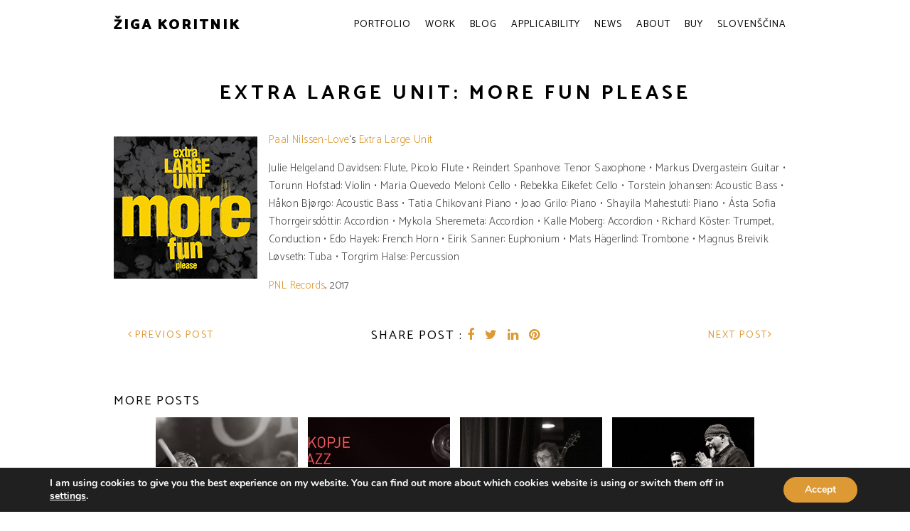

--- FILE ---
content_type: text/html; charset=UTF-8
request_url: https://zigakoritnikphotography.com/extra-large-unit-more-fun-please/
body_size: 113857
content:
<!doctype html>
<html lang="en-GB">
<head>
	<meta charset="UTF-8">
	<meta name="viewport" content="width=device-width, initial-scale=1.0, maximum-scale=1.0, user-scalable=no" />

	
	<!-- Favicon -->
	
	
	
	
	
	<!-- Header hook. Don't delete this. -->
	<title>Extra Large Unit: More Fun Please &#8211; Žiga Koritnik</title>
<meta name='robots' content='max-image-preview:large' />
<script type='application/javascript'  id='pys-version-script'>console.log('PixelYourSite Free version 11.1.4.2');</script>
<link rel='dns-prefetch' href='//fonts.googleapis.com' />
<link rel='dns-prefetch' href='//s.w.org' />
<link rel="alternate" type="application/rss+xml" title="Žiga Koritnik &raquo; Feed" href="https://zigakoritnikphotography.com/feed/" />
<link rel="alternate" type="application/rss+xml" title="Žiga Koritnik &raquo; Comments Feed" href="https://zigakoritnikphotography.com/comments/feed/" />
		<script type="text/javascript">
			window._wpemojiSettings = {"baseUrl":"https:\/\/s.w.org\/images\/core\/emoji\/13.1.0\/72x72\/","ext":".png","svgUrl":"https:\/\/s.w.org\/images\/core\/emoji\/13.1.0\/svg\/","svgExt":".svg","source":{"concatemoji":"https:\/\/zigakoritnikphotography.com\/wp-includes\/js\/wp-emoji-release.min.js?ver=5.8.12"}};
			!function(e,a,t){var n,r,o,i=a.createElement("canvas"),p=i.getContext&&i.getContext("2d");function s(e,t){var a=String.fromCharCode;p.clearRect(0,0,i.width,i.height),p.fillText(a.apply(this,e),0,0);e=i.toDataURL();return p.clearRect(0,0,i.width,i.height),p.fillText(a.apply(this,t),0,0),e===i.toDataURL()}function c(e){var t=a.createElement("script");t.src=e,t.defer=t.type="text/javascript",a.getElementsByTagName("head")[0].appendChild(t)}for(o=Array("flag","emoji"),t.supports={everything:!0,everythingExceptFlag:!0},r=0;r<o.length;r++)t.supports[o[r]]=function(e){if(!p||!p.fillText)return!1;switch(p.textBaseline="top",p.font="600 32px Arial",e){case"flag":return s([127987,65039,8205,9895,65039],[127987,65039,8203,9895,65039])?!1:!s([55356,56826,55356,56819],[55356,56826,8203,55356,56819])&&!s([55356,57332,56128,56423,56128,56418,56128,56421,56128,56430,56128,56423,56128,56447],[55356,57332,8203,56128,56423,8203,56128,56418,8203,56128,56421,8203,56128,56430,8203,56128,56423,8203,56128,56447]);case"emoji":return!s([10084,65039,8205,55357,56613],[10084,65039,8203,55357,56613])}return!1}(o[r]),t.supports.everything=t.supports.everything&&t.supports[o[r]],"flag"!==o[r]&&(t.supports.everythingExceptFlag=t.supports.everythingExceptFlag&&t.supports[o[r]]);t.supports.everythingExceptFlag=t.supports.everythingExceptFlag&&!t.supports.flag,t.DOMReady=!1,t.readyCallback=function(){t.DOMReady=!0},t.supports.everything||(n=function(){t.readyCallback()},a.addEventListener?(a.addEventListener("DOMContentLoaded",n,!1),e.addEventListener("load",n,!1)):(e.attachEvent("onload",n),a.attachEvent("onreadystatechange",function(){"complete"===a.readyState&&t.readyCallback()})),(n=t.source||{}).concatemoji?c(n.concatemoji):n.wpemoji&&n.twemoji&&(c(n.twemoji),c(n.wpemoji)))}(window,document,window._wpemojiSettings);
		</script>
		<style type="text/css">
img.wp-smiley,
img.emoji {
	display: inline !important;
	border: none !important;
	box-shadow: none !important;
	height: 1em !important;
	width: 1em !important;
	margin: 0 .07em !important;
	vertical-align: -0.1em !important;
	background: none !important;
	padding: 0 !important;
}
</style>
	<link rel='stylesheet' id='wp-block-library-css'  href='https://zigakoritnikphotography.com/wp-includes/css/dist/block-library/style.min.css?ver=5.8.12' type='text/css' media='all' />
<link rel='stylesheet' id='rs-plugin-settings-css'  href='https://zigakoritnikphotography.com/wp-content/plugins/revslider/public/assets/css/settings.css?ver=5.3.1.5' type='text/css' media='all' />
<style id='rs-plugin-settings-inline-css' type='text/css'>
.tp-caption a{color:#ff7302;text-shadow:none;-webkit-transition:all 0.2s ease-out;-moz-transition:all 0.2s ease-out;-o-transition:all 0.2s ease-out;-ms-transition:all 0.2s ease-out}.tp-caption a:hover{color:#ffa902}.tp-caption a{color:#ff7302;text-shadow:none;-webkit-transition:all 0.2s ease-out;-moz-transition:all 0.2s ease-out;-o-transition:all 0.2s ease-out;-ms-transition:all 0.2s ease-out}.tp-caption a:hover{color:#ffa902}.tp-caption a{color:#ff7302;text-shadow:none;-webkit-transition:all 0.2s ease-out;-moz-transition:all 0.2s ease-out;-o-transition:all 0.2s ease-out;-ms-transition:all 0.2s ease-out}.tp-caption a:hover{color:#ffa902}.tp-caption a{color:#ff7302;text-shadow:none;-webkit-transition:all 0.2s ease-out;-moz-transition:all 0.2s ease-out;-o-transition:all 0.2s ease-out;-ms-transition:all 0.2s ease-out}.tp-caption a:hover{color:#ffa902}.tp-caption a{color:#ff7302;text-shadow:none;-webkit-transition:all 0.2s ease-out;-moz-transition:all 0.2s ease-out;-o-transition:all 0.2s ease-out;-ms-transition:all 0.2s ease-out}.tp-caption a:hover{color:#ffa902}.tp-caption a{color:#ff7302;text-shadow:none;-webkit-transition:all 0.2s ease-out;-moz-transition:all 0.2s ease-out;-o-transition:all 0.2s ease-out;-ms-transition:all 0.2s ease-out}.tp-caption a:hover{color:#ffa902}.tp-caption a{color:#ff7302;text-shadow:none;-webkit-transition:all 0.2s ease-out;-moz-transition:all 0.2s ease-out;-o-transition:all 0.2s ease-out;-ms-transition:all 0.2s ease-out}.tp-caption a:hover{color:#ffa902}.tp-caption a{color:#ff7302;text-shadow:none;-webkit-transition:all 0.2s ease-out;-moz-transition:all 0.2s ease-out;-o-transition:all 0.2s ease-out;-ms-transition:all 0.2s ease-out}.tp-caption a:hover{color:#ffa902}.tp-caption a{color:#ff7302;text-shadow:none;-webkit-transition:all 0.2s ease-out;-moz-transition:all 0.2s ease-out;-o-transition:all 0.2s ease-out;-ms-transition:all 0.2s ease-out}.tp-caption a:hover{color:#ffa902}.tp-caption a{color:#ff7302;text-shadow:none;-webkit-transition:all 0.2s ease-out;-moz-transition:all 0.2s ease-out;-o-transition:all 0.2s ease-out;-ms-transition:all 0.2s ease-out}.tp-caption a:hover{color:#ffa902}
</style>
<link rel='stylesheet' id='royal_enqueue_Catamaran-css'  href='https://fonts.googleapis.com/css?family=Catamaran%3A100%2C200%2C300%2C400%2C500%2C600%2C700%2C800%2C900&#038;subset=latin%2Clatin-ext&#038;ver=5.8.12' type='text/css' media='all' />
<link rel='stylesheet' id='royal_enqueue_Inconsolata-css'  href='https://fonts.googleapis.com/css?family=Inconsolata%3A100%2C200%2C300%2C400%2C500%2C600%2C700%2C800%2C900&#038;subset=latin%2Clatin-ext&#038;ver=5.8.12' type='text/css' media='all' />
<link rel='stylesheet' id='esg-plugin-settings-css'  href='https://zigakoritnikphotography.com/wp-content/plugins/essential-grid/public/assets/css/settings.css?ver=3.1.2.2' type='text/css' media='all' />
<link rel='stylesheet' id='tp-fontello-css'  href='https://zigakoritnikphotography.com/wp-content/plugins/essential-grid/public/assets/font/fontello/css/fontello.css?ver=3.1.2.2' type='text/css' media='all' />
<link rel='stylesheet' id='bsf-Defaults-css'  href='https://zigakoritnikphotography.com/wp-content/uploads/smile_fonts/Defaults/Defaults.css?ver=5.8.12' type='text/css' media='all' />
<link rel='stylesheet' id='moove_gdpr_frontend-css'  href='https://zigakoritnikphotography.com/wp-content/plugins/gdpr-cookie-compliance/dist/styles/gdpr-main.css?ver=5.0.9' type='text/css' media='all' />
<style id='moove_gdpr_frontend-inline-css' type='text/css'>
#moove_gdpr_cookie_modal,#moove_gdpr_cookie_info_bar,.gdpr_cookie_settings_shortcode_content{font-family:&#039;Nunito&#039;,sans-serif}#moove_gdpr_save_popup_settings_button{background-color:#373737;color:#fff}#moove_gdpr_save_popup_settings_button:hover{background-color:#000}#moove_gdpr_cookie_info_bar .moove-gdpr-info-bar-container .moove-gdpr-info-bar-content a.mgbutton,#moove_gdpr_cookie_info_bar .moove-gdpr-info-bar-container .moove-gdpr-info-bar-content button.mgbutton{background-color:#dd9933}#moove_gdpr_cookie_modal .moove-gdpr-modal-content .moove-gdpr-modal-footer-content .moove-gdpr-button-holder a.mgbutton,#moove_gdpr_cookie_modal .moove-gdpr-modal-content .moove-gdpr-modal-footer-content .moove-gdpr-button-holder button.mgbutton,.gdpr_cookie_settings_shortcode_content .gdpr-shr-button.button-green{background-color:#dd9933;border-color:#dd9933}#moove_gdpr_cookie_modal .moove-gdpr-modal-content .moove-gdpr-modal-footer-content .moove-gdpr-button-holder a.mgbutton:hover,#moove_gdpr_cookie_modal .moove-gdpr-modal-content .moove-gdpr-modal-footer-content .moove-gdpr-button-holder button.mgbutton:hover,.gdpr_cookie_settings_shortcode_content .gdpr-shr-button.button-green:hover{background-color:#fff;color:#dd9933}#moove_gdpr_cookie_modal .moove-gdpr-modal-content .moove-gdpr-modal-close i,#moove_gdpr_cookie_modal .moove-gdpr-modal-content .moove-gdpr-modal-close span.gdpr-icon{background-color:#dd9933;border:1px solid #dd9933}#moove_gdpr_cookie_info_bar span.moove-gdpr-infobar-allow-all.focus-g,#moove_gdpr_cookie_info_bar span.moove-gdpr-infobar-allow-all:focus,#moove_gdpr_cookie_info_bar button.moove-gdpr-infobar-allow-all.focus-g,#moove_gdpr_cookie_info_bar button.moove-gdpr-infobar-allow-all:focus,#moove_gdpr_cookie_info_bar span.moove-gdpr-infobar-reject-btn.focus-g,#moove_gdpr_cookie_info_bar span.moove-gdpr-infobar-reject-btn:focus,#moove_gdpr_cookie_info_bar button.moove-gdpr-infobar-reject-btn.focus-g,#moove_gdpr_cookie_info_bar button.moove-gdpr-infobar-reject-btn:focus,#moove_gdpr_cookie_info_bar span.change-settings-button.focus-g,#moove_gdpr_cookie_info_bar span.change-settings-button:focus,#moove_gdpr_cookie_info_bar button.change-settings-button.focus-g,#moove_gdpr_cookie_info_bar button.change-settings-button:focus{-webkit-box-shadow:0 0 1px 3px #dd9933;-moz-box-shadow:0 0 1px 3px #dd9933;box-shadow:0 0 1px 3px #dd9933}#moove_gdpr_cookie_modal .moove-gdpr-modal-content .moove-gdpr-modal-close i:hover,#moove_gdpr_cookie_modal .moove-gdpr-modal-content .moove-gdpr-modal-close span.gdpr-icon:hover,#moove_gdpr_cookie_info_bar span[data-href]>u.change-settings-button{color:#dd9933}#moove_gdpr_cookie_modal .moove-gdpr-modal-content .moove-gdpr-modal-left-content #moove-gdpr-menu li.menu-item-selected a span.gdpr-icon,#moove_gdpr_cookie_modal .moove-gdpr-modal-content .moove-gdpr-modal-left-content #moove-gdpr-menu li.menu-item-selected button span.gdpr-icon{color:inherit}#moove_gdpr_cookie_modal .moove-gdpr-modal-content .moove-gdpr-modal-left-content #moove-gdpr-menu li a span.gdpr-icon,#moove_gdpr_cookie_modal .moove-gdpr-modal-content .moove-gdpr-modal-left-content #moove-gdpr-menu li button span.gdpr-icon{color:inherit}#moove_gdpr_cookie_modal .gdpr-acc-link{line-height:0;font-size:0;color:transparent;position:absolute}#moove_gdpr_cookie_modal .moove-gdpr-modal-content .moove-gdpr-modal-close:hover i,#moove_gdpr_cookie_modal .moove-gdpr-modal-content .moove-gdpr-modal-left-content #moove-gdpr-menu li a,#moove_gdpr_cookie_modal .moove-gdpr-modal-content .moove-gdpr-modal-left-content #moove-gdpr-menu li button,#moove_gdpr_cookie_modal .moove-gdpr-modal-content .moove-gdpr-modal-left-content #moove-gdpr-menu li button i,#moove_gdpr_cookie_modal .moove-gdpr-modal-content .moove-gdpr-modal-left-content #moove-gdpr-menu li a i,#moove_gdpr_cookie_modal .moove-gdpr-modal-content .moove-gdpr-tab-main .moove-gdpr-tab-main-content a:hover,#moove_gdpr_cookie_info_bar.moove-gdpr-dark-scheme .moove-gdpr-info-bar-container .moove-gdpr-info-bar-content a.mgbutton:hover,#moove_gdpr_cookie_info_bar.moove-gdpr-dark-scheme .moove-gdpr-info-bar-container .moove-gdpr-info-bar-content button.mgbutton:hover,#moove_gdpr_cookie_info_bar.moove-gdpr-dark-scheme .moove-gdpr-info-bar-container .moove-gdpr-info-bar-content a:hover,#moove_gdpr_cookie_info_bar.moove-gdpr-dark-scheme .moove-gdpr-info-bar-container .moove-gdpr-info-bar-content button:hover,#moove_gdpr_cookie_info_bar.moove-gdpr-dark-scheme .moove-gdpr-info-bar-container .moove-gdpr-info-bar-content span.change-settings-button:hover,#moove_gdpr_cookie_info_bar.moove-gdpr-dark-scheme .moove-gdpr-info-bar-container .moove-gdpr-info-bar-content button.change-settings-button:hover,#moove_gdpr_cookie_info_bar.moove-gdpr-dark-scheme .moove-gdpr-info-bar-container .moove-gdpr-info-bar-content u.change-settings-button:hover,#moove_gdpr_cookie_info_bar span[data-href]>u.change-settings-button,#moove_gdpr_cookie_info_bar.moove-gdpr-dark-scheme .moove-gdpr-info-bar-container .moove-gdpr-info-bar-content a.mgbutton.focus-g,#moove_gdpr_cookie_info_bar.moove-gdpr-dark-scheme .moove-gdpr-info-bar-container .moove-gdpr-info-bar-content button.mgbutton.focus-g,#moove_gdpr_cookie_info_bar.moove-gdpr-dark-scheme .moove-gdpr-info-bar-container .moove-gdpr-info-bar-content a.focus-g,#moove_gdpr_cookie_info_bar.moove-gdpr-dark-scheme .moove-gdpr-info-bar-container .moove-gdpr-info-bar-content button.focus-g,#moove_gdpr_cookie_info_bar.moove-gdpr-dark-scheme .moove-gdpr-info-bar-container .moove-gdpr-info-bar-content a.mgbutton:focus,#moove_gdpr_cookie_info_bar.moove-gdpr-dark-scheme .moove-gdpr-info-bar-container .moove-gdpr-info-bar-content button.mgbutton:focus,#moove_gdpr_cookie_info_bar.moove-gdpr-dark-scheme .moove-gdpr-info-bar-container .moove-gdpr-info-bar-content a:focus,#moove_gdpr_cookie_info_bar.moove-gdpr-dark-scheme .moove-gdpr-info-bar-container .moove-gdpr-info-bar-content button:focus,#moove_gdpr_cookie_info_bar.moove-gdpr-dark-scheme .moove-gdpr-info-bar-container .moove-gdpr-info-bar-content span.change-settings-button.focus-g,span.change-settings-button:focus,button.change-settings-button.focus-g,button.change-settings-button:focus,#moove_gdpr_cookie_info_bar.moove-gdpr-dark-scheme .moove-gdpr-info-bar-container .moove-gdpr-info-bar-content u.change-settings-button.focus-g,#moove_gdpr_cookie_info_bar.moove-gdpr-dark-scheme .moove-gdpr-info-bar-container .moove-gdpr-info-bar-content u.change-settings-button:focus{color:#dd9933}#moove_gdpr_cookie_modal .moove-gdpr-branding.focus-g span,#moove_gdpr_cookie_modal .moove-gdpr-modal-content .moove-gdpr-tab-main a.focus-g,#moove_gdpr_cookie_modal .moove-gdpr-modal-content .moove-gdpr-tab-main .gdpr-cd-details-toggle.focus-g{color:#dd9933}#moove_gdpr_cookie_modal.gdpr_lightbox-hide{display:none}
</style>
<link rel='stylesheet' id='main-stylesheet-css'  href='https://zigakoritnikphotography.com/wp-content/themes/cufo/style.css?ver=5.8.12' type='text/css' media='all' />
<link rel='stylesheet' id='fontawesome-css'  href='https://zigakoritnikphotography.com/wp-content/themes/cufo/css/font-awesome.min.css?ver=5.8.12' type='text/css' media='all' />
<link rel='stylesheet' id='fontello-css'  href='https://zigakoritnikphotography.com/wp-content/themes/cufo/css/fontello.css?ver=5.8.12' type='text/css' media='all' />
<link rel='stylesheet' id='prettyPhoto-css'  href='https://zigakoritnikphotography.com/wp-content/themes/cufo/css/prettyPhoto.css?ver=5.8.12' type='text/css' media='all' />
<link rel='stylesheet' id='responsive-css'  href='https://zigakoritnikphotography.com/wp-content/themes/cufo/css/responsive.css?ver=5.8.12' type='text/css' media='all' />
<script type='text/javascript' src='https://zigakoritnikphotography.com/wp-includes/js/jquery/jquery.min.js?ver=3.6.0' id='jquery-core-js'></script>
<script type='text/javascript' src='https://zigakoritnikphotography.com/wp-includes/js/jquery/jquery-migrate.min.js?ver=3.3.2' id='jquery-migrate-js'></script>
<script type='text/javascript' src='https://zigakoritnikphotography.com/wp-content/plugins/revslider/public/assets/js/jquery.themepunch.tools.min.js?ver=5.3.1.5' id='tp-tools-js'></script>
<script type='text/javascript' src='https://zigakoritnikphotography.com/wp-content/plugins/revslider/public/assets/js/jquery.themepunch.revolution.min.js?ver=5.3.1.5' id='revmin-js'></script>
<script type='text/javascript' src='https://zigakoritnikphotography.com/wp-content/plugins/pixelyoursite/dist/scripts/jquery.bind-first-0.2.3.min.js?ver=0.2.3' id='jquery-bind-first-js'></script>
<script type='text/javascript' src='https://zigakoritnikphotography.com/wp-content/plugins/pixelyoursite/dist/scripts/js.cookie-2.1.3.min.js?ver=2.1.3' id='js-cookie-pys-js'></script>
<script type='text/javascript' src='https://zigakoritnikphotography.com/wp-content/plugins/pixelyoursite/dist/scripts/tld.min.js?ver=2.3.1' id='js-tld-js'></script>
<script type='text/javascript' id='pys-js-extra'>
/* <![CDATA[ */
var pysOptions = {"staticEvents":[],"dynamicEvents":[],"triggerEvents":[],"triggerEventTypes":[],"debug":"","siteUrl":"https:\/\/zigakoritnikphotography.com","ajaxUrl":"https:\/\/zigakoritnikphotography.com\/wp-admin\/admin-ajax.php","ajax_event":"b924029068","enable_remove_download_url_param":"1","cookie_duration":"7","last_visit_duration":"60","enable_success_send_form":"","ajaxForServerEvent":"1","ajaxForServerStaticEvent":"1","useSendBeacon":"1","send_external_id":"1","external_id_expire":"180","track_cookie_for_subdomains":"1","google_consent_mode":"1","gdpr":{"ajax_enabled":false,"all_disabled_by_api":false,"facebook_disabled_by_api":false,"analytics_disabled_by_api":false,"google_ads_disabled_by_api":false,"pinterest_disabled_by_api":false,"bing_disabled_by_api":false,"reddit_disabled_by_api":false,"externalID_disabled_by_api":false,"facebook_prior_consent_enabled":true,"analytics_prior_consent_enabled":true,"google_ads_prior_consent_enabled":null,"pinterest_prior_consent_enabled":true,"bing_prior_consent_enabled":true,"cookiebot_integration_enabled":false,"cookiebot_facebook_consent_category":"marketing","cookiebot_analytics_consent_category":"statistics","cookiebot_tiktok_consent_category":"marketing","cookiebot_google_ads_consent_category":"marketing","cookiebot_pinterest_consent_category":"marketing","cookiebot_bing_consent_category":"marketing","consent_magic_integration_enabled":false,"real_cookie_banner_integration_enabled":false,"cookie_notice_integration_enabled":false,"cookie_law_info_integration_enabled":false,"analytics_storage":{"enabled":true,"value":"granted","filter":false},"ad_storage":{"enabled":true,"value":"granted","filter":false},"ad_user_data":{"enabled":true,"value":"granted","filter":false},"ad_personalization":{"enabled":true,"value":"granted","filter":false}},"cookie":{"disabled_all_cookie":false,"disabled_start_session_cookie":false,"disabled_advanced_form_data_cookie":false,"disabled_landing_page_cookie":false,"disabled_first_visit_cookie":false,"disabled_trafficsource_cookie":false,"disabled_utmTerms_cookie":false,"disabled_utmId_cookie":false},"tracking_analytics":{"TrafficSource":"direct","TrafficLanding":"undefined","TrafficUtms":[],"TrafficUtmsId":[]},"GATags":{"ga_datalayer_type":"default","ga_datalayer_name":"dataLayerPYS"},"woo":{"enabled":false},"edd":{"enabled":false},"cache_bypass":"1768785827"};
/* ]]> */
</script>
<script type='text/javascript' src='https://zigakoritnikphotography.com/wp-content/plugins/pixelyoursite/dist/scripts/public.js?ver=11.1.4.2' id='pys-js'></script>
<link rel="https://api.w.org/" href="https://zigakoritnikphotography.com/wp-json/" /><link rel="alternate" type="application/json" href="https://zigakoritnikphotography.com/wp-json/wp/v2/posts/6579" /><link rel="EditURI" type="application/rsd+xml" title="RSD" href="https://zigakoritnikphotography.com/xmlrpc.php?rsd" />
<link rel="wlwmanifest" type="application/wlwmanifest+xml" href="https://zigakoritnikphotography.com/wp-includes/wlwmanifest.xml" /> 
<meta name="generator" content="WordPress 5.8.12" />
<link rel="canonical" href="https://zigakoritnikphotography.com/extra-large-unit-more-fun-please/" />
<link rel='shortlink' href='https://zigakoritnikphotography.com/?p=6579' />
<link rel="alternate" type="application/json+oembed" href="https://zigakoritnikphotography.com/wp-json/oembed/1.0/embed?url=https%3A%2F%2Fzigakoritnikphotography.com%2Fextra-large-unit-more-fun-please%2F" />
<link rel="alternate" type="text/xml+oembed" href="https://zigakoritnikphotography.com/wp-json/oembed/1.0/embed?url=https%3A%2F%2Fzigakoritnikphotography.com%2Fextra-large-unit-more-fun-please%2F&#038;format=xml" />
		<script type="text/javascript">
			var ajaxRevslider;
			
			jQuery(document).ready(function() {
				// CUSTOM AJAX CONTENT LOADING FUNCTION
				ajaxRevslider = function(obj) {
				
					// obj.type : Post Type
					// obj.id : ID of Content to Load
					// obj.aspectratio : The Aspect Ratio of the Container / Media
					// obj.selector : The Container Selector where the Content of Ajax will be injected. It is done via the Essential Grid on Return of Content
					
					var content = "";

					data = {};
					
					data.action = 'revslider_ajax_call_front';
					data.client_action = 'get_slider_html';
					data.token = '67ed56c682';
					data.type = obj.type;
					data.id = obj.id;
					data.aspectratio = obj.aspectratio;
					
					// SYNC AJAX REQUEST
					jQuery.ajax({
						type:"post",
						url:"https://zigakoritnikphotography.com/wp-admin/admin-ajax.php",
						dataType: 'json',
						data:data,
						async:false,
						success: function(ret, textStatus, XMLHttpRequest) {
							if(ret.success == true)
								content = ret.data;								
						},
						error: function(e) {
							console.log(e);
						}
					});
					
					 // FIRST RETURN THE CONTENT WHEN IT IS LOADED !!
					 return content;						 
				};
				
				// CUSTOM AJAX FUNCTION TO REMOVE THE SLIDER
				var ajaxRemoveRevslider = function(obj) {
					return jQuery(obj.selector+" .rev_slider").revkill();
				};

				// EXTEND THE AJAX CONTENT LOADING TYPES WITH TYPE AND FUNCTION
				var extendessential = setInterval(function() {
					if (jQuery.fn.tpessential != undefined) {
						clearInterval(extendessential);
						if(typeof(jQuery.fn.tpessential.defaults) !== 'undefined') {
							jQuery.fn.tpessential.defaults.ajaxTypes.push({type:"revslider",func:ajaxRevslider,killfunc:ajaxRemoveRevslider,openAnimationSpeed:0.3});   
							// type:  Name of the Post to load via Ajax into the Essential Grid Ajax Container
							// func: the Function Name which is Called once the Item with the Post Type has been clicked
							// killfunc: function to kill in case the Ajax Window going to be removed (before Remove function !
							// openAnimationSpeed: how quick the Ajax Content window should be animated (default is 0.3)
						}
					}
				},30);
			});
		</script>
		<meta property="og:type" content="article"/><meta property="og:title" content="Extra Large Unit: More Fun Please"/><meta property="og:url" content="https://zigakoritnikphotography.com/extra-large-unit-more-fun-please/"/><meta property="og:site_name" content="Žiga Koritnik"/><meta property="og:description" content="%3C%21--+wp%3Aimage+%7B%22id%22%3A6580%2C%22align%22%3A%22left%22%7D+--%3E%0A%3Cdiv+class%3D%22wp-block-image%22%3E%3Cfigure+class%3D%22alignleft%22%3E%3Cimg+src%3D%22https%3A%2F%2Fzigakoritnikphotography.com%2Fwp-content%2Fuploads%2F2019%2F03%2FlargeUnit.jpg%22+alt%3D%22%22+class%3D%22wp-image-6580%22%2F%3E%3C%2Ffigure%3E%3C%2Fdiv%3E%0A%3C%21--+%2Fwp%3Aimage+--%3E%0A%0A%3C%21--+wp%3Aparagraph+--%3E%0A%3Cp%3E%3Ca+href%3D%22https%3A%2F%2Fwww.paalnilssen-love.com%2F%22%3EPaal+Nilssen-Love%3C%2Fa%3E%27s%3Ca+href%3D%22https%3A%2F%2Fpnlrecords.bandcamp.com%2Falbum%2Fmore-fun-please%22%3E+Extra+Large+Unit%3C%2Fa%3E%3C%2Fp%3E%0A%3C%21--+%2Fwp%3Aparagraph+--%3E%0A%0A%3C%21--+wp%3Aparagraph+--%3E%0A%3Cp%3EJulie+Helgeland+Davidsen%3A+Flute%2C+Picolo+Flute+%E2%80%A2+Reindert+Spanhove%3A+Tenor+Saxophone+%E2%80%A2+Markus+Dvergastein%3A+Guitar+%E2%80%A2+Torunn+Hofstad%3A+Violin+%E2%80%A2+Maria+Quevedo+Meloni%3A+Cello+%E2%80%A2+Rebekka+Eikefet%3A+Cello+%E2%80%A2+Torstein+Johansen%3A+Acoustic+Bass+%E2%80%A2+H%C3%A5kon+Bj%C3%B8rgo%3A+Acoustic+Bass+%E2%80%A2+Tatia+Chikovani%3A+Piano+%E2%80%A2+Joao+Grilo%3A+Piano+%E2%80%A2+Shayila+Mahestuti%3A+Piano+%E2%80%A2+%C3%81sta+Sofia+Thorrgeirsd%C3%B3ttir%3A+Accordion+%E2%80%A2+Mykola+Sheremeta%3A+Accordion+%E2%80%A2+Kalle+Moberg%3A+Accordion+%E2%80%A2+Richard+K%C3%B6ster%3A+Trumpet%2C+Conduction+%E2%80%A2+Edo+Hayek%3A+French+Horn+%E2%80%A2+Eirik+Sanner%3A+Euphonium+%E2%80%A2+Mats+H%C3%A4gerlind%3A+Trombone+%E2%80%A2+Magnus+Breivik+L%C3%B8vseth%3A+Tuba+%E2%80%A2+Torgrim+Halse%3A+Percussion%3C%2Fp%3E%0A%3C%21--+%2Fwp%3Aparagraph+--%3E%0A%0A%3C%21--+wp%3Aparagraph+--%3E%0A%3Cp%3E%3C%2Fp%3E%0A%3C%21--+%2Fwp%3Aparagraph+--%3E%0A%0A%3C%21--+wp%3Aparagraph+--%3E%0A%3Cp%3E%3Ca+href%3D%22https%3A%2F%2Fpnlrecords.bandcamp.com%2F%22%3EPNL+Records%3C%2Fa%3E%2C+2017%3C%2Fp%3E%0A%3C%21--+%2Fwp%3Aparagraph+--%3E"/><meta property="og:image" content=""/><style id="royal_dynamic_css">#floatingCirclesG{position:relative;width:83px;height:83px;margin:auto;transform:scale(0.6);-o-transform:scale(0.6);-ms-transform:scale(0.6);-webkit-transform:scale(0.6);-moz-transform:scale(0.6)}.f_circleG{position:absolute;background-color:#fff;height:15px;width:15px;border-radius:8px;-o-border-radius:8px;-ms-border-radius:8px;-webkit-border-radius:8px;-moz-border-radius:8px;animation-name:f_fadeG;-o-animation-name:f_fadeG;-ms-animation-name:f_fadeG;-webkit-animation-name:f_fadeG;-moz-animation-name:f_fadeG;animation-duration:1.04s;-o-animation-duration:1.04s;-ms-animation-duration:1.04s;-webkit-animation-duration:1.04s;-moz-animation-duration:1.04s;animation-iteration-count:infinite;-o-animation-iteration-count:infinite;-ms-animation-iteration-count:infinite;-webkit-animation-iteration-count:infinite;-moz-animation-iteration-count:infinite;animation-direction:normal;-o-animation-direction:normal;-ms-animation-direction:normal;-webkit-animation-direction:normal;-moz-animation-direction:normal}#frotateG_01{left:0;top:34px;animation-delay:.39s;-o-animation-delay:.39s;-ms-animation-delay:.39s;-webkit-animation-delay:.39s;-moz-animation-delay:.39s}#frotateG_02{left:10px;top:10px;animation-delay:.52s;-o-animation-delay:.52s;-ms-animation-delay:.52s;-webkit-animation-delay:.52s;-moz-animation-delay:.52s}#frotateG_03{left:34px;top:0;animation-delay:.65s;-o-animation-delay:.65s;-ms-animation-delay:.65s;-webkit-animation-delay:.65s;-moz-animation-delay:.65s}#frotateG_04{right:10px;top:10px;animation-delay:.78s;-o-animation-delay:.78s;-ms-animation-delay:.78s;-webkit-animation-delay:.78s;-moz-animation-delay:.78s}#frotateG_05{right:0;top:34px;animation-delay:.91s;-o-animation-delay:.91s;-ms-animation-delay:.91s;-webkit-animation-delay:.91s;-moz-animation-delay:.91s}#frotateG_06{right:10px;bottom:10px;animation-delay:1.04s;-o-animation-delay:1.04s;-ms-animation-delay:1.04s;-webkit-animation-delay:1.04s;-moz-animation-delay:1.04s}#frotateG_07{left:34px;bottom:0;animation-delay:1.17s;-o-animation-delay:1.17s;-ms-animation-delay:1.17s;-webkit-animation-delay:1.17s;-moz-animation-delay:1.17s}#frotateG_08{left:10px;bottom:10px;animation-delay:1.3s;-o-animation-delay:1.3s;-ms-animation-delay:1.3s;-webkit-animation-delay:1.3s;-moz-animation-delay:1.3s}@keyframes f_fadeG{0%{background-color:#000000}100%{background-color:#fff}}@-o-keyframes f_fadeG{0%{background-color:#000000}100%{background-color:#fff}}@-ms-keyframes f_fadeG{0%{background-color:#000000}100%{background-color:#fff}}@-webkit-keyframes f_fadeG{0%{background-color:#000000}100%{background-color:#fff}}@-moz-keyframes f_fadeG{0%{background-color:#000000}100%{background-color:#fff}}.royal-preloader-wrap {background-color: rgba(255,255,255, 1);}#page-wrap {width: 100%;max-width: 960px;float: none;margin: 0 auto;}.top-widgets {width: 100%;max-width: 960px;margin: 0 auto;}body{padding-top: 0px;padding-right: 0px;padding-bottom: 0px;padding-left: 0px;}@media screen and ( max-width: 950px ) {body {padding: 0% 0% 0% 0%;}}.top-widgets-bg {padding-right: 0px;padding-left: 0px;}body{background-color: rgba(255,255,255, 1);background-image: none;background-size: auto;background-attachment: fixed;background-repeat: repeat;background-position: left top;}#page-wrap {border: none;}#main-wrap{padding-top: 0px;padding-right: 0px;padding-bottom: 0px;padding-left: 0px;}@media screen and ( max-width: 950px ) {#main-wrap {padding: 0% 0% 0% 0%;}}.body-section {margin-bottom: 0px;}@media screen and ( max-width: 1050px ) {.project-info {margin-bottom: 0px;}}@media screen and ( max-width: 950px ) {.body-section {margin-bottom: 0%;}.project-info {margin-bottom: 0%;}}#main-wrap{background-color: rgba(255,255,255, 1);background-image: none;background-size: auto;background-attachment: scroll;background-repeat: repeat;background-position: left top;}.inner-content-wrap {max-width: 2000px;}.inner-content{padding-top: 34px;padding-right: 0px;padding-bottom: 25px;padding-left: 0px;}@media screen and ( max-width: 950px ) {.inner-content {padding: 5.6666666666667% 0% 4.1666666666667% 0%;}}.stacked-caption {padding: 0 0px;}.inner-content {background-color: rgba(255,255,255, 0);color: #4a4a4a;}.gallery-slideshow {background-color: rgba(255,255,255, 0);}.gallery-slideshow .stacked-caption {color: #4a4a4a;}.inner-content h1,.inner-content h2,.inner-content h3,.inner-content h4,.inner-content h5,.inner-content h6 {color: #000000;}.inner-content a {color: #dd9933;}.single-meta,.single-meta a,.single-tags,.single-tags a {color: #7a7a7a;}.inner-content a:hover,.post-cont-pagination > span:not(.pagi-label) {color: #e06c00;}.inner-content blockquote {border-color: #dd9933;}.wpb_tabs_nav .ui-tabs-anchor,.wpb_accordion_header a {color: #000000;}.inner-content hr,.inner-content th,.inner-content h3,.inner-content h3 span,.inner-content tr,.inner-content td,.inner-content pre,.inner-content .wp-caption-text,.inner-content .wp-playlist,.gallery-caption,.search-result-thumbnail p,.comments-area,.single-post-sharing,.project-details li,.contact-info li span {border-color: #e0e0e0;}.inner-content a {text-decoration: none;}.inner-sidebar{padding-top: 0px;padding-right: 0px;padding-bottom: 0px;padding-left: 0px;}.sid-block {margin-bottom: 0px;}#sidebar-top,.m-nav-and-logo {background-color: rgba(255,255,255, 1);}@media screen and ( max-width: 950px ) {.m-nav-and-logo {margin-bottom: 0%;}}#sidebar {border: none;}.sidebar-fold-btn {display: none;}.sidebar-fold-btn .fa {width: 30px;height: 30px;line-height: 30px;}.sidebar-fold-btn {position: fixed;margin-top: 0px;margin-left: 0px;}.sidebar-closed .sidebar-fold-btn {margin-left: 0px;}.sidebar-fold-btn .fa {background-color: rgba(102,102,102, 1);color: #fcfcfc;}.sidebar-fold-btn .fa:hover {background-color: rgba(17,17,17, 1);color: #fcfcfc;}.sidebar-fold-btn .fa {font-size: 14px;}.ps-scrollbar-y-rail {visibility: hidden;}.ps-scrollbar-y-rail,.ps-scrollbar-y {width: 8px;}.ps-scrollbar-y {background-color: rgba(102,102,102, 1);}.ps-scrollbar-y-rail:hover .ps-scrollbar-y,.ps-scrollbar-y-rail.hover .ps-scrollbar-y {background-color: #111111;}.sidebar-top .logo-and-tagline {float: left;}.sidebar-top .top-nav-wrap {float: right;}.sidebar-top-fixed #sidebar-top {width: 100%;max-width: 960px;}#sidebar-top > div{padding-top: 21px;padding-right: 14px;padding-bottom: 22px;padding-left: 0px;}#sidebar-top {margin-bottom: 0px;}#sidebar-top {background-color: rgba(255,255,255, 1);}.logo-and-tagline {text-align: left;}.logo-wrap {max-width: 184px;}.logo-and-tagline{padding-top: 0px;padding-right: 0px;padding-bottom: 0px;padding-left: 0px;}.logo-wrap {background-color: rgba(255,255,255, 0);color: #000000;}.logo-wrap:hover {color: #3a3a3a;}.logo-wrap {border: none;}.logo-text {font-family: "Catamaran", Arial, "Helvetica Neue", Helvetica, sans-serif;font-size: 20px;line-height: 30px;letter-spacing: 1.9px;font-weight: 900;font-style: normal;text-transform: uppercase;text-decoration:none;}.logo-text {text-decoration: none;}.site-tagline {display: none;}.site-tagline {text-align: left;}.site-tagline {margin-top: 0px;}.site-tagline {color: #777777;}.site-tagline {font-family: "Inconsolata", Arial, "Helvetica Neue", Helvetica, sans-serif;font-size: 13px;line-height: 21px;letter-spacing: 0px;font-weight: 400;font-style: normal;text-transform: uppercase;text-decoration:none;}.site-tagline {text-decoration: none;}.menu-title {display: none;}.menu-title {text-align: left;}.menu-title span {padding-bottom: 0px;margin-bottom: 0px;}.menu-title {color: #666666;}.menu-title span {display: inline-block;}.menu-title {font-family: "Catamaran", Arial, "Helvetica Neue", Helvetica, sans-serif;font-size: 12px;line-height: 15px;letter-spacing: 0.4px;font-weight: 400;font-style: normal;text-transform: uppercase;text-decoration:none;}.top-nav-wrap {text-align: center;}.menu-fold-icon .fa {width: 45px;height: 45px;line-height: 45px;margin-top: 10px;}.menu-fold-icon .fa {background-color: #222222;color: #fcfcfc;}.menu-fold-icon .fa:hover {background-color: #fcfcfc;color: #222222;}.menu-fold-icon .fa {font-size: 28px;}.top-nav-container {-webkit-transition: all 500ms ease-in-out;transition: all 500ms ease-in-out;}.admin-bar .top-nav-container {padding-top: 32px;}.top-nav-container{padding-top: 0px;padding-right: 0px;padding-bottom: 0px;padding-left: 0px;}.top-nav-close {color: #000000;}.top-nav-close:hover {border: 1px solid #000000;}.top-nav-outer {background-color: rgba(255,255,255, 0.9);}.main-nav li,.top-nav > li {text-align: left;}.main-nav li a,.top-nav > li > a {display: block;}.top-nav {text-align: right;}.main-nav li a, .top-nav > li > a, .top-nav-vertical li a{padding-top: 0px;padding-right: 0px;padding-bottom: 0px;padding-left: 0px;}.main-nav li, .top-nav > li, .top-nav-vertical li{padding-top: 0px;padding-right: 0px;padding-bottom: 0px;padding-left: 20px;}.main-nav li a,.top-nav > li > a,.top-nav-vertical li a,.mobile-nav li a {background-color: rgba(255,255,255, 0);color: #000000;}.mobile-nav li a {color: #000000;}.main-nav .sub-menu li a {background-color: rgba(0,0,0, 0);}.main-nav li a:hover,.top-nav > li > a:hover,.top-nav-vertical li a:hover,.mobile-nav li a:hover{background-color: rgba(255,255,255, 0);color: #afafaf;border-color: #333333;}.mobile-nav li a:hover,.mobile-nav li.current-menu-item > a {color: #8d8d8d;}.main-nav li a, .top-nav > li > a, .top-nav-vertical li a {border: none;}.main-nav li a, .top-nav li a {font-family: "Catamaran", Arial, "Helvetica Neue", Helvetica, sans-serif;font-size: 14px;line-height: 28px;letter-spacing: 1px;font-weight: 400;font-style: normal;text-transform: uppercase;text-decoration:none;}.main-nav .sub-menu li a,.top-nav .sub-menu li a {font-size: 13px;}.top-nav-vertical .sub-menu li a {font-size: 11px;}.mobile-nav li a {font-family: "Catamaran", Arial, "Helvetica Neue", Helvetica, sans-serif;}.top-nav.top-nav-horizontal .sub-menu-wrap {width: 200px;}.top-nav.top-nav-horizontal .sub-menu .sub-menu-wrap {left: 200px;}.top-nav.top-nav-horizontal .sub-menu li a{padding-top: 3px;padding-right: 12px;padding-bottom: 3px;padding-left: 12px;}.top-nav.top-nav-horizontal > li > .sub-menu-wrap {padding-top: 8px;}.top-nav.top-nav-horizontal .sub-menu li a {background-color: #f9f9f9;color: #000000;}.top-nav.top-nav-horizontal .sub-menu li a:hover,.top-nav.top-nav-horizontal .sub-menu li.current-menu-item > a,.top-nav.top-nav-horizontal .sub-menu li.current-menu-parent > a,.top-nav.top-nav-horizontal .sub-menu li.current-menu-ancestor > a {background-color: #ededed;color: #000000;}.top-nav.top-nav-horizontal .sub-menu li a {border-bottom: 1px solid #f2f2f2;}.m-nav-fold i {background-color: rgba(245,245,245, 1);color: #dd9933;}.m-nav-fold i {font-size: 30px;line-height: 60px;}.filters-title {display: none;}.filters-title {text-align: left;}.filters-title span {padding-bottom: 0px;margin-bottom: 0px;}.filters-title {color: #e0e0e0;}.filters-title span {display: inline-block;}.filters-title {font-family: "Catamaran", Arial, "Helvetica Neue", Helvetica, sans-serif;font-size: 12px;line-height: 15px;letter-spacing: 0.4px;font-weight: 400;font-style: normal;text-transform: uppercase;text-decoration:none;}.filters {text-align: center;}.filters li a {display: block;}.filters li a i:first-child {margin-right: 10px;}.filters li a i:last-child {margin-left: 10px;}.filters li a i:first-child {display: none;}.filters li a i:last-child {display: inline-block;}.filters li a{padding-top: 6px;padding-right: 15px;padding-bottom: 7px;padding-left: 15px;}.filters li{padding-top: 40px;padding-right: 3px;padding-bottom: 39px;padding-left: 3px;}.sidebar-top .filters {background-color: rgba(242,242,242, 0);}.filters li a {background-color: rgba(255,255,255, 1);color: #3a3a3a;}.filters li a:hover, .filters li a.active-filter-item {background-color: rgba(247,247,247, 1);color: #3f3f3f;border-color: #3f3f3f;}.filters li a:hover i.fa-royal-vbar,.filters li a.active-filter-item i.fa-royal-vbar,.filters li a:hover i.fa-royal-slash,.filters li a.active-filter-item i.fa-royal-slash {color: #3a3a3a;}.filters li a {border: none;}.filters li a {border-radius: 20px;}.filters li a {font-family: "Catamaran", Arial, "Helvetica Neue", Helvetica, sans-serif;font-size: 12px;line-height: 17px;letter-spacing: 3px;font-weight: 400;font-style: normal;text-transform: uppercase;text-decoration:none;}.portfolio-page-header {display: none;}.contact-page-header {display: none;}.blog-page-header p {display: none;}.portfolio-page-header h1 {display: none;}.portfolio-page-header p {display: none;}.contact-page-header h1 {display: none;}.contact-page-header p {display: none;}.page-header{padding-top: 0px;padding-right: 0px;padding-bottom: 0px;padding-left: 0px;}.page-header{background-color: rgba(255,255,255, 1);background-image: none;background-size: auto;background-attachment: scroll;background-repeat: repeat;background-position: left top;}.page-header {border: none;}.page-header {text-align: center;}.page-header h1 {padding-bottom: 0px;margin-bottom: 0px;}.page-header h1 {color: #3a3a3a;}.page-header h1 {font-family: "Catamaran", Arial, "Helvetica Neue", Helvetica, sans-serif;font-size: 68px;line-height: 137px;letter-spacing: 5px;font-weight: 600;font-style: normal;text-transform: uppercase;text-decoration:none;}.page-header p {text-align: center;}.page-header p {color: #7a7a7a;}.page-header p {font-family: "Catamaran", Arial, "Helvetica Neue", Helvetica, sans-serif;font-size: 15px;line-height: 19px;letter-spacing: 0px;font-weight: 400;font-style: normal;text-transform: none;text-decoration:none;}.page-header p {text-shadow: 0px 0px 0px #000000;}#blog-container{padding-top: 0px;padding-right: 0px;padding-bottom: 50px;padding-left: 0px;}@media screen and ( max-width: 950px ) {.blog-grid-sizer,.blog-post.post-width1x,.blog-post.post-width2x {width: 100% !important;}}#blog-container {background-color: rgba(255,255,255, 1);}#blog-container {border: none;}.blog-post .post-media-wrap{padding-top: 0px;padding-right: 0px;padding-bottom: 0px;padding-left: 0px;}.blog-post .post-text-wrap{padding-top: 25px;padding-right: 0px;padding-bottom: 34px;padding-left: 0px;}.blog-post {background-color: rgba(255,255,255, 0);}.blog-post:nth-child(2n) {background-color: rgba(255,255,255, 0);}.blog-post .post-description,.blog-post .before-cats {color: #7a7a7a;}.blog-post .time-and-author {color: #7a7a7a;}.blog-post .post-text-wrap a,.blog-post .social-share-wrap i,.blog-post .likes-and-comments .meta-sep,.blog-post .post-categories {color: #dd9933;}.blog-post .post-text-wrap a:hover,.blog-post .social-share-wrap i:hover {color: #3a3a3a;}.blog-post {border: none;}.blog-post .post-title {text-align: center;}.blog-post .post-title a {padding-bottom: 0px;margin-bottom: 0px;}.blog-post .post-title a {color: #3a3a3a;}.blog-post .post-title a:hover {color: #3a3a3a;}.blog-post .post-title a {display: block;}.blog-post .post-title a {font-family: "Catamaran", Arial, "Helvetica Neue", Helvetica, sans-serif;font-size: 27px;line-height: 45px;letter-spacing: 3.5px;font-weight: 600;font-style: normal;text-transform: uppercase;text-decoration:none;}.blog-post .post-categories {display: none;}.blog-post .post-categories {text-align: center;}.blog-post .post-cats-in {padding-bottom: 0px;margin-bottom: 12px;}.blog-post .post-cats-in {display: inline-block;}.blog-post .post-cats-in {font-family: "Catamaran", Arial, "Helvetica Neue", Helvetica, sans-serif;font-size: 12px;line-height: 24px;letter-spacing: 3px;font-weight: 400;font-style: normal;text-transform: uppercase;text-decoration:none;}.blog-post .time-and-author {display: none;}.blog-post .time-and-author {text-align: center;}.blog-post .time-and-author {padding-bottom: 0px;margin-bottom: 6px;}.blog-post .time-and-author {font-family: "Catamaran", Arial, "Helvetica Neue", Helvetica, sans-serif;font-size: 12px;line-height: 16px;letter-spacing: 2px;font-weight: 400;font-style: normal;text-transform: uppercase;text-decoration:none;}.blog-post .post-description {text-align: left;}.blog-post .post-description {padding-bottom: 9px;margin-bottom: 19px;}.blog-post .post-description {font-family: "Catamaran", Arial, "Helvetica Neue", Helvetica, sans-serif;font-size: 14px;line-height: 24px;letter-spacing: 0.4px;font-weight: 400;font-style: normal;text-transform: none;text-decoration:none;}.blog-post .rf-likes {display: none;}.blog-post .post-comments-wrap {display: none;}.blog-post .social-share-wrap {display: none;}.blog-post .social-share a:nth-child(1) {display: none;}.blog-post .social-share a:nth-child(3) {display: none;}.blog-post .social-share a:nth-child(7) {display: none;}.blog-post .likes-and-comments { text-align: center; }.blog-post .likes-and-comments {font-family: "Catamaran", Arial, "Helvetica Neue", Helvetica, sans-serif;font-size: 14px;line-height: 22px;letter-spacing: 0px;font-weight: 400;font-style: normal;text-transform: none;text-decoration:none;}.blog-post .read-more-wrap {padding-top: 15px;}.blog-post .read-more-wrap {clear: both;text-align: center;}.blog-post .read-more {display: inline-block;}.blog-post .read-more{padding-top: 7px;padding-right: 16px;padding-bottom: 8px;padding-left: 16px;}.blog-post .post-text-wrap .read-more {background-color: rgba(247,247,247, 0);color: #8d8d8d;}.blog-post .post-text-wrap .read-more:hover {background-color: rgba(255,255,255, 0);color: #3a3a3a;border-color: #3a3a3a;}.blog-post .read-more {border-top: 1px solid #e0e0e0;border-right: 1px solid #e0e0e0;border-bottom: 1px solid #e0e0e0;border-left: 1px solid #e0e0e0;}.blog-post .read-more {font-family: "Catamaran", Arial, "Helvetica Neue", Helvetica, sans-serif;font-size: 12px;line-height: 23px;letter-spacing: 1.5px;font-weight: 500;font-style: normal;text-transform: uppercase;text-decoration:none;}.blog-post .read-more {text-decoration: none;}.blog-post .post-media .image-overlay {-webkit-transition: opacity 500ms ease 0s, background-color 500ms ease 0s;transition: opacity 500ms ease 0s, background-color 500ms ease 0s;}.blog-post .post-media .image-overlay .fa {color: #ffffff;}.blog-post .post-media .image-overlay {background-color: rgba(255,255,255, 0.1);}.blog-post .post-media .image-overlay .fa {font-size: 21px;}.link-and-quote {padding-top: 5%;padding-right: 5%;padding-bottom: 5%;padding-left: 5%;}.link-and-quote,.link-and-quote small a {color: #3a3a3a;}.link-and-quote p,.link-and-quote small {background-color: rgba(255,255,255, 0.9);}.link-and-quote {font-family: "Catamaran", Arial, "Helvetica Neue", Helvetica, sans-serif;font-size: 15px;line-height: 27px;letter-spacing: 0.7px;font-weight: 700;font-style: italic;text-transform: uppercase;text-decoration:none;}.link-and-quote small a {text-decoration: none;}.blog-single-header .title-and-meta {text-align: center;}.blog-single-header .post-date {display: none;}.blog-single-header .post-categories {display: none;}.blog-single-header .post-comments-wrap {display: none;}.blog-single-header .posted-by {display: none;}.single-post .single-socials-wrap {width: -webkit-calc(100% - 320px);width: calc(100% - 320px);line-height: 40px;}.hide-single-sharing-b.single-post .single-socials-wrap {height: 40px;}.single-post.sharing-nxt-prev-b .single-post-sharing .previous-post,.single-post.sharing-nxt-prev-b .single-post-sharing .next-post {top: 16px;}.single-post .next-post,.single-post .previous-post {width: 160px;height: 40px;}.single-post .next-post,.single-post .previous-post {line-height: 40px;}.single-post .nxt-prev-post {margin-top: 40px;}.single-post .previous-post {margin-right: 30px;}.single-post .next-post,.single-post .previous-post {background-color: rgba(255,255,255, 0);color: #dd9933;}.single-post .next-post:hover,.single-post .previous-post:hover{background-color: rgba(221,133,0, 0);color: #dd8500;border-color: #555555;}.single-post .next-post,.single-post .previous-post {font-size: 14px;}.blog-single .single-socials-wrap a:nth-child(3) {display: none;}.blog-single .single-socials-wrap a:nth-child(6) {display: none;}.blog-single .single-socials-wrap a:nth-child(7) {display: none;}.blog-single .single-socials-wrap {text-align: center;}.blog-single .single-post-sharing {margin-top: 7px;padding-top: 16px;}#portfolio-container{padding-top: 0px;padding-right: 0px;padding-bottom: 40px;padding-left: 0px;}@media screen and ( max-width: 950px ) {.portfolio-grid-sizer,.portfolio-post.post-width1x,.portfolio-post.post-width2x {width: 100% !important;}}#portfolio-container {background-color: rgba(255,255,255, 1);}#portfolio-container {border: none;}.portfolio-post .post-text-wrap{padding-top: 10px;padding-right: 0px;padding-bottom: 10px;padding-left: 0px;}.portfolio-post {background-color: rgba(255,255,255, 1);}.portfolio-post .post-description,.portfolio-post .before-cats,.portfolio-post .testimonial-wrap h5,.portfolio-post .testimonial-wrap p {color: #7a7a7a;}.portfolio-post .time-and-author {color: #7a7a7a;}.portfolio-post a,.portfolio-post .social-share-wrap i,.portfolio-post .likes-and-comments .meta-sep,.portfolio-post .post-categories {color: #dd9933;}.portfolio-post a:hover,.portfolio-post .social-share-wrap i:hover {color: #dd8500;}.portfolio-post {border: none;}.media-hovers {-webkit-transition: all 400ms ease 0s;transition: all 400ms ease 0s;}.portfolio-post .post-media-wrap{padding-top: 0px;padding-right: 0px;padding-bottom: 0px;padding-left: 0px;}.portfolio-post .post-media-wrap .media-hovers {padding-top: 25%;padding-right: 8%;padding-bottom: 8%;padding-left: 8%;}.portfolio-post .media-hovers{background-color: rgba(249,249,249, 0.9);background-image: none;background-size: auto;background-attachment: scroll;background-repeat: repeat;background-position: left top;}.portfolio-post .post-media-in-wrap {border: none;}.portfolio-post .post-title {text-align: center;}.portfolio-post .post-title a {padding-bottom: 0px;margin-bottom: 0px;}.portfolio-post .post-title a {color: #3a3a3a;}.portfolio-post .post-title a:hover {color: #3a3a3a;}.portfolio-post .post-title a {display: block;}.portfolio-post .post-title a {font-family: "Catamaran", Arial, "Helvetica Neue", Helvetica, sans-serif;font-size: 15px;line-height: 20px;letter-spacing: 1px;font-weight: 400;font-style: normal;text-transform: uppercase;text-decoration:none;}.portfolio-post .post-categories {display: none;}.portfolio-post .post-categories {text-align: center;}.portfolio-post .post-cats-in {padding-bottom: 0px;margin-bottom: 10px;}.portfolio-post .post-cats-in {font-family: "Catamaran", Arial, "Helvetica Neue", Helvetica, sans-serif;font-size: 13px;line-height: 16px;letter-spacing: 1.5px;font-weight: 400;font-style: normal;text-transform: none;text-decoration:none;}.portfolio-post .time-and-author {display: none;}.portfolio-post .posted-by {display: none;}.portfolio-post .time-and-author .meta-sep {display: none;}.portfolio-post .time-and-author {text-align: center;}.portfolio-post .time-and-author {padding-bottom: 0px;margin-bottom: 3px;}.portfolio-post .time-and-author {font-family: "Catamaran", Arial, "Helvetica Neue", Helvetica, sans-serif;font-size: 12px;line-height: 16px;letter-spacing: 2px;font-weight: 400;font-style: normal;text-transform: uppercase;text-decoration:none;}.portfolio-post .post-description {text-align: center;}.portfolio-post .post-description {padding-bottom: 0px;margin-bottom: 0px;}.portfolio-post .post-description {font-family: "Catamaran", Arial, "Helvetica Neue", Helvetica, sans-serif;font-size: 16px;line-height: 23px;letter-spacing: 0.4px;font-weight: 400;font-style: normal;text-transform: none;text-decoration:none;}.portfolio-post .likes-and-comments {display: none;}.portfolio-post .rf-likes {display: none;}.portfolio-post .post-comments-wrap {display: none;}.portfolio-post .social-share a:nth-child(3) {display: none;}.portfolio-post .social-share a:nth-child(5) {display: none;}.portfolio-post .social-share a:nth-child(6) {display: none;}.portfolio-post .social-share a:nth-child(7) {display: none;}.portfolio-post .likes-and-comments { text-align: center; }.portfolio-post .likes-and-comments {font-family: "Catamaran", Arial, "Helvetica Neue", Helvetica, sans-serif;font-size: 14px;line-height: 22px;letter-spacing: 0px;font-weight: 400;font-style: normal;text-transform: none;text-decoration:none;}.portfolio-post .more-info-wrap {display: none;}.portfolio-post .more-info-wrap {padding-top: 15px;}.portfolio-post .more-info-wrap {clear: both;text-align: center;}.portfolio-post .more-info {display: block;}.portfolio-post .more-info{padding-top: 0px;padding-right: 0px;padding-bottom: 0px;padding-left: 0px;}.portfolio-post .more-info {background-color: rgba(255,255,255, 0);color: #8d8d8d;}.portfolio-post .more-info:hover {background-color: rgba(255,255,255, 0);color: #3a3a3a;border-color: #111111;}.portfolio-post .more-info {border: none;}.portfolio-post .more-info {font-family: "Catamaran", Arial, "Helvetica Neue", Helvetica, sans-serif;font-size: 12px;line-height: 25px;letter-spacing: 2px;font-weight: 600;font-style: normal;text-transform: uppercase;text-decoration:none;}.portfolio-post .more-info {text-decoration: none;}.portfolio-post .testimonial-wrap {display: none;}.portfolio-post .testimonial-wrap {text-align: left;}.portfolio-post .testimonial-wrap {padding-top: 15px;margin-top: 15px;}.portfolio-post .testimonial-wrap {border-top: 2px solid #e0e0e0;}.portfolio-post .testimonial-wrap h5, .portfolio-post .testimonial-wrap p {font-family: "Catamaran", Arial, "Helvetica Neue", Helvetica, sans-serif;font-size: 14px;line-height: 23px;letter-spacing: 0.4px;font-weight: 400;font-style: normal;text-transform: none;text-decoration:none;}.portfolio-post .triangle-wrap {display: none;}.portfolio-post .triangle-wrap {bottom: 0;border-top: none;}.portfolio-post .triangle-wrap {border-bottom-width:11px;border-bottom-style: solid;border-bottom-color: rgba(255,255,255, 1);border-right-width: 11px;border-right-style: solid;border-right-color: transparent;border-left-width: 11px;border-left-style: solid;border-left-color: transparent;left: 48%;}.portfolio-post .post-format-icon {display: none;}.portfolio-post .post-format-icon {bottom: 10px;right: 10px;}.portfolio-post .post-format-icon {width: 38px;height: 38px;line-height: 38px;}.portfolio-post .post-format-icon {background-color: rgba(255,255,255, 0.9);color: #3d3d3d;}.portfolio-post .post-format-icon {border-radius: 50%;}.portfolio-post .post-format-icon {font-size: 15px;}.portfolio-post .image-overlay {display: none;}.portfolio-post .image-overlay,.portfolio-post .image-overlay .fa {-webkit-transition: opacity 500ms ease 0s, background-color 500ms ease 0s;transition: opacity 500ms ease 0s, background-color 500ms ease 0s;}.portfolio-post .image-overlay {background-color: rgba(255,255,255, 0);}.portfolio-post .post-media:hover .image-overlay {background-color: rgba(255,255,255, 0);}.portfolio-post .image-overlay .fa {color: #fcfcfc;}.portfolio-post .image-overlay .fa {font-size: 20px;}.portfolio-single-header .title-and-meta {text-align: center;}.portfolio-single-header .post-date {display: none;}.portfolio-single-header .post-categories {display: none;}.portfolio-single-header .post-comments-wrap {display: none;}.portfolio-single-header .posted-by {display: none;}.single-royal_portfolio .single-socials-wrap {width: -webkit-calc(100% - 384px);width: calc(100% - 384px);line-height: 25px;}.project-info-sharing.single-royal_portfolio .single-socials-wrap,.hide-single-sharing-p.single-royal_portfolio .single-socials-wrap {height: 25px;}.single-royal_portfolio.sharing-nxt-prev-p .single-post-sharing .previous-post,.single-royal_portfolio.sharing-nxt-prev-p .single-post-sharing .next-post {top: 10px;}.single-royal_portfolio .next-post,.single-royal_portfolio .previous-post {width: 192px;height: 25px;}.single-royal_portfolio .next-post,.single-royal_portfolio .previous-post {line-height: 25px;}.single-royal_portfolio .nxt-prev-post {margin-top: 20px;}.single-royal_portfolio .previous-post {margin-right: 30px;}.single-royal_portfolio .next-post,.single-royal_portfolio .previous-post {background-color: rgba(255,255,255, 0);color: #7a7a7a;}.single-royal_portfolio .next-post:hover,.single-royal_portfolio .previous-post:hover,.single-royal_portfolio .portfolio-single .no-nxt-prev {background-color: rgba(85,85,85, 0);color: #3a3a3a;border-color: #555555;}.single-royal_portfolio .next-post,.single-royal_portfolio .previous-post {font-size: 14px;}.info-sharing {display: none;}.portfolio-single .single-socials-wrap a:nth-child(3),.info-sharing a:nth-child(3) {display: none;}.portfolio-single .single-socials-wrap a:nth-child(5),.info-sharing a:nth-child(5) {display: none;}.portfolio-single .single-socials-wrap a:nth-child(6),.info-sharing a:nth-child(6) {display: none;}.portfolio-single .single-socials-wrap a:nth-child(7),.info-sharing a:nth-child(7) {display: none;}.portfolio-single .single-socials-wrap {text-align: center;}.portfolio-single .single-post-sharing {margin-top: 10px;padding-top: 10px;}.proj-info-title {text-align: left;}.project-info .project-details strong i {display: none;}.project-info-right .project-info,.project-info-below-right .project-info {width: 260px;margin-left: -webkit-calc(100% - 260px);margin-left: calc(100% - 260px);}.project-info-right.single-royal_portfolio .single-wrap,.project-info-below-right.single-royal_portfolio .single-content-wrap,.project-info-below-right.single-header-below-p .portfolio-single-header {width: -webkit-calc(100% - 300px);width: calc(100% - 300px);}.project-details > li {padding-top: 9px;padding-bottom: 9px;}.project-info {border: none;}.project-details>li {border-bottom-width: 1px;border-bottom-style: solid;}.slideshow-caption {display: none;}.slideshow-caption {width: auto;text-align: center;}.slideshow-caption {bottom: 0;}.slideshow-caption{padding-top: 8px;padding-right: 20px;padding-bottom: 8px;padding-left: 20px;}.slideshow-caption {background-color: rgba(193,193,193, 0.2);color: #ffffff;}.stacked-caption {text-align: center;}.stacked-caption {margin-bottom: 20px;}.gallery-slideshow .gallery-slide:last-of-type .stacked-caption {margin-bottom: 0;}.gallery-nav {display: none;}.gallery-nav {text-align: center;}.gallery-nav{padding-top: 17px;padding-right: 0px;padding-bottom: 17px;padding-left: 0px;}.gallery-nav span {width: 12px;height: 10px;font-size: 10px;margin-right: 5px;}.gallery-nav {background-color: rgba(221,153,51, 1);}.gallery-nav span {background-color: #222222;}.gallery-nav span:hover,.gallery-slideshow .cycle-pager-active {background-color: #ffffff;}.gallery-arrow {opacity: 1;}.gallery-arrow {width: 55px;height: 55px;line-height: 55px;margin-top: -27.5px;}.gallery-arrow {background-color: rgba(221,153,51, 0);color: #7a7a7a;}.gallery-arrow {font-size: 30px;}.lightbox-overlay .image-overlay .fa {color: #fcfcfc;}.lightbox-overlay .image-overlay {background-color: rgba(255,255,255, 0.1);}.lightbox-overlay .image-overlay .fa {font-size: 21px;}.royal-gallery .gallery-item {margin-right: 10px;margin-bottom: 10px;}.gallery-columns-2 .gallery-item {width: -webkit-calc((100% - (10px * 1)) / 2);width: calc((100% - (10px * 1)) / 2);}.gallery-columns-3 .gallery-item {width: -webkit-calc((100% - (10px * 2)) / 3);width: calc((100% - (10px * 2)) / 3);}.gallery-columns-4 .gallery-item {width: -webkit-calc((100% - (10px * 3)) / 4);width: calc((100% - (10px * 3)) / 4);}.gallery-columns-5 .gallery-item {width: -webkit-calc((100% - (10px * 4)) / 5);width: calc((100% - (10px * 4)) / 5);}.gallery-columns-6 .gallery-item {width: -webkit-calc((100% - (10px * 5)) / 6);width: calc((100% - (10px * 5)) / 6);}.gallery-columns-7 .gallery-item {width: -webkit-calc((100% - (10px * 6)) / 7);width: calc((100% - (10px * 6)) / 7);}.gallery-columns-8 .gallery-item {width: -webkit-calc((100% - (10px * 7)) / 8);width: calc((100% - (10px * 7)) / 8);}.gallery-columns-9 .gallery-item {width: -webkit-calc((100% - (10px * 8)) / 9);width: calc((100% - (10px * 8)) / 9);}@media screen and ( min-width: 950px ) {.gallery-columns-2 .gallery-item:nth-child(2n+2),.gallery-columns-3 .gallery-item:nth-child(3n+3),.gallery-columns-4 .gallery-item:nth-child(4n+4),.gallery-columns-5 .gallery-item:nth-child(5n+5),.gallery-columns-6 .gallery-item:nth-child(6n+6),.gallery-columns-7 .gallery-item:nth-child(7n+7),.gallery-columns-8 .gallery-item:nth-child(8n+8),.gallery-columns-9 .gallery-item:nth-child(9n+9) {margin-right: 0 !important;}.gallery-columns-2 .gallery-item:nth-child(2n+2) + li,.gallery-columns-3 .gallery-item:nth-child(3n+3) + li,.gallery-columns-4 .gallery-item:nth-child(4n+4) + li,.gallery-columns-5 .gallery-item:nth-child(5n+5) + li,.gallery-columns-6 .gallery-item:nth-child(6n+6) + li,.gallery-columns-7 .gallery-item:nth-child(7n+7) + li,.gallery-columns-8 .gallery-item:nth-child(8n+8) + li,.gallery-columns-9 .gallery-item:nth-child(9n+9) + li {clear: both;}}@media screen and ( max-width: 950px ) {.royal-gallery .gallery-item {width: -webkit-calc((100% - (10px * 1)) / 2) !important;width: calc((100% - (10px * 1)) / 2) !important;}.royal-gallery .gallery-item:nth-child(2n+2) {margin-right: 0 !important;}.royal-gallery.gallery-columns-1 .gallery-item {width: 100% !important;}}@media screen and ( max-width: 480px ) {.royal-gallery .gallery-item {width: 100% !important;float: none !important;}}.jcarousel-wrap {padding-left: 52px;padding-right: 52px;}.jcarousel li {padding: 0 7px;}.jcarousel-prev {left: 7px;}.jcarousel-next {right: 7px;}.similar-items h3 {text-align: left;}.similar-items h3 span {padding-bottom: 10px;margin-bottom: 0px;}.jcarousel-prev .fa,.jcarousel-next .fa {width: 40px;height: 40px;line-height: 40px;}.jcarousel-prev,.jcarousel-next {margin-top: -20px;}.jcarousel-prev .fa,.jcarousel-next .fa {background-color: rgba(221,153,51, 1);color: #ffffff;}.jcarousel-prev:hover .fa,.jcarousel-next:hover .fa {background-color: rgba(221,133,0, 0.7);color: #ffffff;border-color: #e0e0e0;}.jcarousel-prev .fa,.jcarousel-next .fa {font-size: 20px;}.jcarousel .image-overlay-wrap .image-overlay {background-color: rgba(0,0,0, 0);}.jcarousel .image-overlay-wrap h5 {background-color: rgba(255,255,255, 1);color: #dd9933;}.jcarousel .image-overlay-wrap .image-overlay {opacity: 1;}.jcarousel .image-overlay-wrap:hover .image-overlay {opacity: 0;}.comments-area-wrap {max-width: 940px;}.comments-area {padding-bottom: 26px;margin-bottom: 29px;}.comments-area {border-bottom-width: 1px;border-bottom-style: solid;}.comments-area-wrap .comments-count {text-align: left;}.comments-area-wrap .comments-count span {padding-bottom: 9px;margin-bottom: 0px;}.comment-content-wrap {margin-left: 75px;}.children .comment-content-wrap {margin-left: 72px;}.comment-author-img {border-radius: 3%;}.comment-content-wrap{padding-top: 26px;padding-right: 30px;padding-bottom: 23px;padding-left: 30px;}.comment,.pingback,.comments-wrap #respond {margin-bottom: 30px;}.comment-content-wrap {background-color: #ffffff;}.bypostauthor .comment-content-wrap {background-color: #ffffff;}.comment-content-wrap {border-top: 0px solid #e0e0e0;border-right: 0px solid #e0e0e0;border-bottom: 0px solid #e0e0e0;border-left: 1px solid #e0e0e0;}.comments-area-wrap .comment-reply-title {padding-bottom: 0px;margin-bottom: 3px;}.comments-area-wrap .comment-reply-title {display: inline-block;}.pers-name {float: left;margin-right: 15px;}.pers-name,.pers-email {width: -webkit-calc(50% - 7.5px);width: calc(50% - 7.5px);}.rf-input{padding-top: 9px;padding-right: 9px;padding-bottom: 9px;padding-left: 9px;}.rf-input,.form-submit {margin-bottom: 15px;}.inner-content input[type="text"].rf-input {height: 43px;}.inner-content textarea.rf-input {height: 218px;}.rf-input {background-color: #fcfcfc;}.rf-input {color: #7a7a7a;}.rf-error,.mail-error-txt {color: #e5ae47;border-color: #e5ae47 !important;}.rf-input:focus {background-color: #ffffff;border-color: #7a7a7a;}.rf-input:focus {color: #7a7a7a;}.rf-input {border-top: 1px solid #e0e0e0;border-right: 1px solid #e0e0e0;border-bottom: 1px solid #e0e0e0;border-left: 1px solid #e0e0e0;}.form-submit {text-align: left;}.submit-btn {width: auto;}.submit-btn{padding-top: 7px;padding-right: 15px;padding-bottom: 7px;padding-left: 15px;}.submit-btn {background-color: rgba(252,252,252, 1);color: #7a7a7a;}.submit-btn:hover {background-color: rgba(252,252,252, 1);color: #3a3a3a;border-color: #3a3a3a;}.submit-btn {border-top: 1px solid #e0e0e0;border-right: 1px solid #e0e0e0;border-bottom: 1px solid #e0e0e0;border-left: 1px solid #e0e0e0;}#s{padding-top: 14px;padding-right: 14px;padding-bottom: 14px;padding-left: 14px;}#s {padding-right: 29px;}.search-icon {top: 23px;right: 14px;}.widget_flickr > div {margin-top: 9px;}.widget_lsi_widget > ul {margin-top: 9px !important;}.search-wrap{padding-top: 9px;padding-right: 0px;padding-bottom: 0px;padding-left: 0px;}#s {background-color: #3a3a3a;}#s,.search-icon {color: #ffffff;}#s:focus {background-color: #595959;border-color: #111111;}#s:focus,#s:focus + .search-icon {color: #fcfcfc;}#s {border: none;}.pagination-wrap{padding-top: 24px;padding-right: 0px;padding-bottom: 50px;padding-left: 0px;}.pagination-wrap {background-color: rgba(242,242,242, 0);}.pagination-wrap {border: none;}.pagination-wrap {text-align: center;}.pagination-wrap a,.pagination-wrap span {padding: 11px;margin-right: 0px;}.pagination-wrap a {background-color: rgba(229,174,71, 0);color: #7a7a7a;}.pagination-wrap a, .pagination-wrap span {border: 1px solid #e0e0e0;}.pagination-wrap a:hover,.pagination-wrap .current {background-color: rgba(203,155,63, 0);color: #3a3a3a;border-color: #666666;}.pagination-wrap a, .pagination-wrap span {font-family: "Catamaran", Arial, "Helvetica Neue", Helvetica, sans-serif;font-size: 12px;line-height: 19px;letter-spacing: 2px;font-weight: 400;font-style: normal;text-transform: uppercase;text-decoration:none;}.pagination-wrap a,.pagination-wrap span {text-decoration: none;}.contact-info ul li {text-align: left;}.contact-form,.contact-info {float: left;width: -webkit-calc(50% - 25px);width: calc(50% - 25px);}.contact-form {margin-right: 50px;}.contact-info ul li span {padding: 5px 0;}.contact-info ul li span {display: block;}.contact-title {text-align: left;}.contact-title span {padding-bottom: 9px;margin-bottom: 39px;}.contact-title span {border-bottom-width: 1px;border-bottom-style: dotted;}.contact-title span {display: block;}.google-map-wrap {display: none;}.google-map {height: 450px;}.sidebar-top.copy-fixed .footer-fold-btn {display: block;}.copy-and-soc > div{padding-top: 30px;padding-right: 0px;padding-bottom: 30px;padding-left: 0px;}.copy-and-soc {background-color: rgba(73,73,73, 0);}.footer-fold-btn i {background-color: #ffffff;color: #999999;}.copy-and-soc {border-top: 1px solid #e0e0e0;border-right: 0px solid #ffffff;border-bottom: 0px solid #ffffff;border-left: 0px solid #ffffff;}.copy-and-soc {text-align: center;}.socials-wrap .fa {width: 40px;height: 40px;line-height: 40px;margin-right: 0px;margin-bottom: 5px;}.socials-wrap{padding-bottom: 0px;margin-bottom: 5px;}.socials-wrap .fa {background-color: rgba(255,255,255, 1);color: #000000;}.socials-wrap .fa:hover {background-color: rgba(196,196,196, 0);color: #8d8d8d;border-color: #3a3a3a;}.socials-wrap .fa {border: none;}.socials-wrap .fa {border-radius: 50%;}.socials-wrap {display: inline-block;}.copy-and-soc .fa {font-size: 24px;}.copyright-wrap p {text-align: center;}.copyright-wrap p {color: #9c9c9c;}.copyright-wrap p a {color: #9c9c9c;}.copyright-wrap p a:hover {color: #dd9933;}.copyright-wrap p {font-family: "Catamaran", Arial, "Helvetica Neue", Helvetica, sans-serif;font-size: 12px;line-height: 12px;letter-spacing: 0px;font-weight: 300;font-style: normal;text-transform: none;text-decoration:none;}.copyright-wrap p a {text-decoration: none;}.back-to-top .fa {width: 45px;height: 45px;line-height: 45px;}.back-to-top {right: 20px;bottom: 20px;}.back-to-top .fa {background-color: rgba(221,153,51, 1);color: #ffffff;}.back-to-top .fa:hover {background-color: rgba(58,58,58, 0.1);color: #3a3a3a;}.back-to-top .fa {font-size: 40px;}.inner-content p:not(.post-description),.inner-content table,.inner-content pre,.inner-content blockquote,.inner-content address,.inner-content .wp-playlist,.comment-content p, .single-meta,.project-description-wrap p,.project-details-wrap > ul,.single .gallery,.inner-content.wp-caption,.inner-content ul:not(.filters),.inner-content ol, .inner-content dl dd,.single-content h1,.single-content h2,.single-content h3:not(.post-title),.single-content h4,.single-content h5:not(.testimonial-author),.single-content h6,.search-results-wrap h4,.search-query,.project-info h3 {margin-bottom: 15px;}.stacked-caption span {margin:15px 0;}.single-header-below-p .portfolio-single-header .title-and-meta,.single-header-below-b .blog-single-header .title-and-meta {padding-bottom:15px;}.inner-content p,.inner-content li,.inner-content dt,.inner-content dd,.inner-content table,.inner-content code,.inner-content pre,.inner-content address,.inner-content tt,.inner-content samp,.inner-content kbd,.inner-content var,.inner-content .wp-caption-text,.inner-content .single-meta,.inner-content .single-tags,.comment-reply-title small,.inner-content .rf-input,.slideshow-caption,.stacked-caption span,.comments-pagination,.submit-btn,.inner-content [class^="su-"]:not([class$="-icon"]):not(.su-dropcap) {font-family: "Catamaran", Arial, "Helvetica Neue", Helvetica, sans-serif;font-size: 15px;line-height: 25px;letter-spacing: 0.4px;font-weight: 300;font-style: normal;text-transform: none;text-decoration:none;}.inner-content .single-meta,.inner-content .single-tags,.comment-reply-title small,#cancel-comment-reply-link {font-size: 14px;}.vc_btn,.vc_label,.vc_pie_chart_value,.pp_pic_holder .ppt,.vc_gitem-post-data,.wpb_accordion_header a,.tagcloud a,.inner-content .previous-post,.inner-content .next-post,.inner-content [class^="su-"]:not([class$="-icon"]),.inner-content .wp-playlist,.inner-content .qtip.su-qtip {font-family: "Catamaran", Arial, "Helvetica Neue", Helvetica, sans-serif;}.inner-content h1 {font-family: "Catamaran", Arial, "Helvetica Neue", Helvetica, sans-serif;font-size: 28px;line-height: 42px;letter-spacing: 5px;font-weight: 700;font-style: normal;text-transform: uppercase;text-decoration:none;}.inner-content h2 {font-family: "Catamaran", Arial, "Helvetica Neue", Helvetica, sans-serif;font-size: 24px;line-height: 36px;letter-spacing: 2px;font-weight: 700;font-style: normal;text-transform: none;text-decoration:none;}.inner-content h3 {font-family: "Catamaran", Arial, "Helvetica Neue", Helvetica, sans-serif;font-size: 18px;line-height: 26px;letter-spacing: 2px;font-weight: 400;font-style: normal;text-transform: uppercase;text-decoration:none;}.inner-content h4 {font-family: "Catamaran", Arial, "Helvetica Neue", Helvetica, sans-serif;font-size: 15px;line-height: 34px;letter-spacing: 3.6px;font-weight: 300;font-style: normal;text-transform: uppercase;text-decoration:none;}.inner-content h5 {font-family: "Catamaran", Arial, "Helvetica Neue", Helvetica, sans-serif;font-size: 13px;line-height: 25px;letter-spacing: 2.5px;font-weight: 400;font-style: normal;text-transform: uppercase;text-decoration:none;}.inner-content h6 {font-family: "Catamaran", Arial, "Helvetica Neue", Helvetica, sans-serif;font-size: 14px;line-height: 17px;letter-spacing: 2px;font-weight: 400;font-style: normal;text-transform: none;text-decoration:none;}.sid-widget-title {text-align: left;}.sid-widget-title span {padding-bottom: 0px;margin-bottom: 0px;}.sid-widget-title,.sid-widget-title a {color: #3a3a3a;}.sid-widget-title span {display: inline-block;}.sid-widget-title {font-family: "Catamaran", Arial, "Helvetica Neue", Helvetica, sans-serif;font-size: 16px;line-height: 25px;letter-spacing: 1px;font-weight: 600;font-style: normal;text-transform: none;text-decoration:none;}.sidebar-widget {text-align: left;}.sidebar-widget>ul, .sidebar-widget>div{padding-top: 0px;padding-right: 0px;padding-bottom: 0px;padding-left: 0px;}.sidebar-widget>ul,.sidebar-widget>div {background-color: rgba(0,0,0, 0);}.sidebar-widget {color: #3a3a3a;}.tagcloud a,.textwidget a,.sidebar-widget ul li a,.sidebar-widget tfoot tr td a,.sidebar-widget tbody tr td a {color: #3a3a3a;}.tagcloud a:hover,.textwidget a:hover,.sidebar-widget ul li a:hover,.sidebar-widget tfoot tr td a:hover,.sidebar-widget tbody tr td a:hover {color: #e5ae47;}.sidebar-widget, .sidebar-widget.widget_icl_lang_sel_widget ul li a {font-family: "Catamaran", Arial, "Helvetica Neue", Helvetica, sans-serif;font-size: 15px;line-height: 25px;letter-spacing: 0px;font-weight: 500;font-style: normal;text-transform: none;text-decoration:none;}.sid-block #s {font-family: "Catamaran", Arial, "Helvetica Neue", Helvetica, sans-serif;font-size: 15px;line-height: 16px;letter-spacing: 0px;font-weight: 500;font-style: normal;text-transform: none;text-decoration:none;}.sid-block .search-icon {font-size: 15px;}.tagcloud a,.textwidget a,.sidebar-widget ul li a,.sidebar-widget tfoot tr td a,.sidebar-widget tbody tr td a {text-decoration: none;}@media screen and ( min-width: 1050px ) {.top-widget,.footer-widget {width: -webkit-calc( (100% - ( 40px * 2 ) ) / 3 );width: calc( (100% - ( 40px * 2 ) ) / 3 );}.top-widget:nth-child(3n),.footer-widget:nth-child(3n) {margin-right: 0;}}@media screen and ( max-width: 1050px ) {.top-widget,.footer-widget {width: -webkit-calc( (100% - ( 40px ) ) / 2 ) !important;width: calc( (100% - ( 40px ) ) / 2 ) !important;margin-right: 40px !important;}.top-widget:nth-child(2n),.footer-widget:nth-child(2n) {margin-right: 0 !important;}}@media screen and ( max-width: 950px ) {.top-widget,.footer-widget {width: 100% !important;margin-right: 0 !important;}}.top-widgets, .footer-widgets{padding-top: 40px;padding-right: 0px;padding-bottom: 0px;padding-left: 0px;}.top-widget,.footer-widget {margin-right: 40px;margin-bottom:40px;}@media screen and ( max-width: 950px ) {.top-widgets, .footer-widgets {padding: 6.6666666666667% 0% 0% 0%;}}.top-widgets-bg, .footer-widgets{background-color: rgba(178,178,178, 0);background-image: none;background-size: auto;background-attachment: scroll;background-repeat: repeat;background-position: left top;}.top-widgets-fold-btn i {background-image: linear-gradient(225deg, rgba(178,178,178, 0) 50%, rgba(255, 255, 255, 0) 51%);color: #7a7a7a;}.footer-widgets {border: none;}.top-widget-title,.foot-widget-title {text-align: left;}.top-widget-title span,.foot-widget-title span {padding-bottom: 0px;margin-bottom: 0px;}.top-widget-title,.top-widget-title a,.foot-widget-title,.foot-widget-title a {color: #3a3a3a;}.top-widget-title span,.foot-widget-title span {display: inline-block;}.top-widget-title, .foot-widget-title {font-family: "Catamaran", Arial, "Helvetica Neue", Helvetica, sans-serif;font-size: 14px;line-height: 34px;letter-spacing: 2px;font-weight: 400;font-style: normal;text-transform: uppercase;text-decoration:none;}.top-widget,.footer-widget {text-align: left;}.top-widget > ul,.top-widget > div,.footer-widget > ul,.footer-widget > div{padding-top: 0px;padding-right: 0px;padding-bottom: 0px;padding-left: 0px;}.top-widget > ul,.top-widget > div,.footer-widget > ul,.footer-widget > div {background-color: rgba(0,0,0, 0);}.top-widget,.footer-widget {color: #7a7a7a;}.top-widget .tagcloud a,.top-widget .textwidget a,.top-widget ul li a,.top-widget tfoot tr td a,.top-widget tbody tr td a,.footer-widget .tagcloud a,.footer-widget .textwidget a,.footer-widget ul li a,.footer-widget tfoot tr td a,.footer-widget tbody tr td a {color: #dd9933;}.top-widget .tagcloud a:hover,.top-widget .textwidget a:hover,.top-widget ul li a:hover,.top-widget tfoot tr td a:hover,.top-widget tbody tr td a:hover,.footer-widget .tagcloud a:hover,.footer-widget .textwidget a:hover,.footer-widget ul li a:hover,.footer-widget tfoot tr td a:hover,.footer-widget tbody tr td a:hover {color: #dd8500;}.top-widget, .footer-widget, .top-widget.widget_icl_lang_sel_widget ul li a, .footer-widget.widget_icl_lang_sel_widget ul li a {font-family: "Catamaran", Arial, "Helvetica Neue", Helvetica, sans-serif;font-size: 14px;line-height: 25px;letter-spacing: 0.4px;font-weight: 400;font-style: normal;text-transform: none;text-decoration:none;}.top-widget #s, .footer-widget #s {font-family: "Catamaran", Arial, "Helvetica Neue", Helvetica, sans-serif;font-size: 14px;line-height: 16px;letter-spacing: 0.4px;font-weight: 400;font-style: normal;text-transform: none;text-decoration:none;}.top-widget .search-icon,.footer-widget .search-icon {font-size: 14px;}.top-widget .tagcloud a,.top-widget .textwidget a,.top-widget ul li a,.top-widget tfoot tr td a,.top-widget tbody tr td a,.footer-widget .tagcloud a,.footer-widget .textwidget a,.footer-widget ul li a,.footer-widget tfoot tr td a,.footer-widget tbody tr td a {text-decoration: none;}/* Theme-Specific CSS */@media screen and ( max-width: 950px ) {.inner-content {padding: 6%;}#main-wrap {padding: 15px;}}.contact-form {width: calc(65% - 22.5px);width: -webkit-calc(65% - 22.5px);}.contact-info {width: calc(30% - 22.5px);width: -webkit-calc(30% - 22.5px);}.pp_overlay {opacity: 0.9 !important;}.page-template-contact #page-wrap {max-width: none;}.page-template-contact .contact-form-wrap,.page-template-contact #sidebar-top > div,.page-template-contact .copy-and-soc {max-width: 960px;margin: 0 auto;}</style><meta name="generator" content="Powered by Visual Composer - drag and drop page builder for WordPress."/>
<!--[if lte IE 9]><link rel="stylesheet" type="text/css" href="https://zigakoritnikphotography.com/wp-content/plugins/js_composer/assets/css/vc_lte_ie9.min.css" media="screen"><![endif]--><script type='application/javascript' id='pys-config-warning-script'>console.warn('PixelYourSite: no pixel configured.');</script>
<meta name="generator" content="Powered by Slider Revolution 5.3.1.5 - responsive, Mobile-Friendly Slider Plugin for WordPress with comfortable drag and drop interface." />
<noscript><style type="text/css"> .wpb_animate_when_almost_visible { opacity: 1; }</style></noscript></head>


<body class="post-template-default single single-post postid-6579 single-format-standard sidebar-top single-header-below-b single-header-below-p sharing-nxt-prev-b sharing-nxt-prev-p project-info-closed project-info-horz wpb-js-composer js-comp-ver-5.0.1 vc_responsive">

	<!-- Preloader -->
	
	<!-- Whole Page Wrapper -->
	<div id="page-wrap" class="clearfix">
		
		<!-- Mobile Navigation & Logo -->
		<div class="m-nav-and-logo">

			<div class="m-nav-fold rf-button">
				<i class="fa fa-navicon"></i>
			</div>
			
			<!-- Mobile Navigation -->
			<nav>
				<ul id="menu-menu-en" class="mobile-nav"><li id="menu-item-8589" class="menu-item menu-item-type-custom menu-item-object-custom menu-item-has-children menu-item-8589"><a href="#">Portfolio</a>
<ul class="sub-menu">
	<li id="menu-item-1694" class="menu-item menu-item-type-post_type menu-item-object-royal_portfolio menu-item-1694"><a href="https://zigakoritnikphotography.com/portfolio/items/concert-photography/">Concert Photography</a></li>
	<li id="menu-item-1693" class="menu-item menu-item-type-post_type menu-item-object-royal_portfolio menu-item-1693"><a href="https://zigakoritnikphotography.com/portfolio/items/musicians-portraits/">Musician’s Portraits</a></li>
	<li id="menu-item-1692" class="menu-item menu-item-type-post_type menu-item-object-royal_portfolio menu-item-1692"><a href="https://zigakoritnikphotography.com/portfolio/items/the-lake/">The Lake</a></li>
	<li id="menu-item-1691" class="menu-item menu-item-type-post_type menu-item-object-royal_portfolio menu-item-1691"><a href="https://zigakoritnikphotography.com/portfolio/items/sardinians-carneval/">Sardinian&#8217;s Carneval</a></li>
	<li id="menu-item-1690" class="menu-item menu-item-type-post_type menu-item-object-royal_portfolio menu-item-1690"><a href="https://zigakoritnikphotography.com/portfolio/items/cheese-fiore-sardo/">Cheese Fiore Sardo</a></li>
	<li id="menu-item-11384" class="menu-item menu-item-type-post_type menu-item-object-royal_portfolio menu-item-11384"><a href="https://zigakoritnikphotography.com/portfolio/items/miniatures/">Miniatures</a></li>
</ul>
</li>
<li id="menu-item-4065" class="menu-item menu-item-type-post_type menu-item-object-page menu-item-has-children menu-item-4065"><a href="https://zigakoritnikphotography.com/work/">Work</a>
<ul class="sub-menu">
	<li id="menu-item-2730" class="menu-item menu-item-type-post_type menu-item-object-royal_portfolio menu-item-2730"><a href="https://zigakoritnikphotography.com/portfolio/items/hotel-photography/">Hotel Photography</a></li>
	<li id="menu-item-2729" class="menu-item menu-item-type-post_type menu-item-object-royal_portfolio menu-item-2729"><a href="https://zigakoritnikphotography.com/portfolio/items/theater-photography/">Theater Photography</a></li>
	<li id="menu-item-2728" class="menu-item menu-item-type-post_type menu-item-object-royal_portfolio menu-item-2728"><a href="https://zigakoritnikphotography.com/portfolio/items/portrait-photography/">Portrait Photography</a></li>
	<li id="menu-item-2727" class="menu-item menu-item-type-post_type menu-item-object-royal_portfolio menu-item-2727"><a href="https://zigakoritnikphotography.com/portfolio/items/on-demand/">On Demand</a></li>
</ul>
</li>
<li id="menu-item-5308" class="menu-item menu-item-type-post_type menu-item-object-page menu-item-5308"><a href="https://zigakoritnikphotography.com/music-photography-blog/">Blog</a></li>
<li id="menu-item-1698" class="menu-item menu-item-type-custom menu-item-object-custom menu-item-has-children menu-item-1698"><a href="#">Applicability</a>
<ul class="sub-menu">
	<li id="menu-item-1696" class="menu-item menu-item-type-post_type menu-item-object-page menu-item-1696"><a href="https://zigakoritnikphotography.com/applicability/photos-on-cds-lps/">CD&#8217;s &#038; Lp&#8217;s</a></li>
	<li id="menu-item-1471" class="menu-item menu-item-type-post_type menu-item-object-page menu-item-1471"><a href="https://zigakoritnikphotography.com/applicability/calendars/">Calendars</a></li>
	<li id="menu-item-1468" class="menu-item menu-item-type-post_type menu-item-object-page menu-item-1468"><a href="https://zigakoritnikphotography.com/applicability/books/">Books</a></li>
</ul>
</li>
<li id="menu-item-1050" class="menu-item menu-item-type-post_type menu-item-object-page menu-item-1050"><a href="https://zigakoritnikphotography.com/news/">News</a></li>
<li id="menu-item-1697" class="menu-item menu-item-type-custom menu-item-object-custom menu-item-has-children menu-item-1697"><a href="#">About</a>
<ul class="sub-menu">
	<li id="menu-item-1160" class="menu-item menu-item-type-post_type menu-item-object-page menu-item-1160"><a href="https://zigakoritnikphotography.com/about/biography/">Biography</a></li>
	<li id="menu-item-1826" class="menu-item menu-item-type-post_type menu-item-object-page menu-item-1826"><a href="https://zigakoritnikphotography.com/about/exhibitions-projects/">Exhibitions &#038; Projects</a></li>
	<li id="menu-item-1675" class="menu-item menu-item-type-post_type menu-item-object-page menu-item-1675"><a href="https://zigakoritnikphotography.com/about/endorsements/">Endorsements</a></li>
	<li id="menu-item-1652" class="menu-item menu-item-type-post_type menu-item-object-page menu-item-1652"><a href="https://zigakoritnikphotography.com/about/press-clipping/">Press Clipping</a></li>
	<li id="menu-item-1020" class="menu-item menu-item-type-post_type menu-item-object-page menu-item-1020"><a href="https://zigakoritnikphotography.com/about/contact/">Contact</a></li>
</ul>
</li>
<li id="menu-item-1668" class="menu-item menu-item-type-post_type menu-item-object-page menu-item-1668"><a href="https://zigakoritnikphotography.com/buy/">Buy</a></li>
<li id="menu-item-5235-sl" class="lang-item lang-item-84 lang-item-sl no-translation lang-item-first menu-item menu-item-type-custom menu-item-object-custom menu-item-5235-sl"><a href="https://zigakoritnikphotography.com/sl/" hreflang="sl-SI" lang="sl-SI">Slovenščina</a></li>
</ul>			</nav>

			<!-- Mobile Logo & Tagline -->
			
			<section class="mobile-logo">

				<a href="https://zigakoritnikphotography.com" title="Žiga Koritnik" class="logo-wrap">
											<h1 class="logo-text clearfix"> Žiga Koritnik </h1>
									</a>

				<p class="site-tagline">Photography</p>

			</section>

			
		</div><!-- .m-nav-and-logo -->


		
			<!-- Top Widgets -->
			

			<!-- Sidebar -->
			<div id="sidebar-top" class="clearfix" data-margin="0" data-fullwidth="">

				<!-- Inner Block -->
				<div>

					<!-- Logo & Tagline Wrapper -->
										
					<section class="logo-and-tagline clearfix">

						<a href="https://zigakoritnikphotography.com" title="Žiga Koritnik" class="logo-wrap">
															<h1 class="logo-text clearfix"> Žiga Koritnik </h1>
													</a>

						<p class="site-tagline">Photography</p>

					</section>

					
					<!-- Main Navigation -->
					<nav class="top-nav-wrap" data-popup-fx="tn-center-grow" data-popup-fx-trans="500">
						<ul id="menu-menu-en-1" class="top-nav clearfix top-nav-horizontal"><li class="menu-item menu-item-type-custom menu-item-object-custom menu-item-has-children menu-item-8589"><a href="#">Portfolio</a>
<ul class="sub-menu">
	<li class="menu-item menu-item-type-post_type menu-item-object-royal_portfolio menu-item-1694"><a href="https://zigakoritnikphotography.com/portfolio/items/concert-photography/">Concert Photography</a></li>
	<li class="menu-item menu-item-type-post_type menu-item-object-royal_portfolio menu-item-1693"><a href="https://zigakoritnikphotography.com/portfolio/items/musicians-portraits/">Musician’s Portraits</a></li>
	<li class="menu-item menu-item-type-post_type menu-item-object-royal_portfolio menu-item-1692"><a href="https://zigakoritnikphotography.com/portfolio/items/the-lake/">The Lake</a></li>
	<li class="menu-item menu-item-type-post_type menu-item-object-royal_portfolio menu-item-1691"><a href="https://zigakoritnikphotography.com/portfolio/items/sardinians-carneval/">Sardinian&#8217;s Carneval</a></li>
	<li class="menu-item menu-item-type-post_type menu-item-object-royal_portfolio menu-item-1690"><a href="https://zigakoritnikphotography.com/portfolio/items/cheese-fiore-sardo/">Cheese Fiore Sardo</a></li>
	<li class="menu-item menu-item-type-post_type menu-item-object-royal_portfolio menu-item-11384"><a href="https://zigakoritnikphotography.com/portfolio/items/miniatures/">Miniatures</a></li>
</ul>
</li>
<li class="menu-item menu-item-type-post_type menu-item-object-page menu-item-has-children menu-item-4065"><a href="https://zigakoritnikphotography.com/work/">Work</a>
<ul class="sub-menu">
	<li class="menu-item menu-item-type-post_type menu-item-object-royal_portfolio menu-item-2730"><a href="https://zigakoritnikphotography.com/portfolio/items/hotel-photography/">Hotel Photography</a></li>
	<li class="menu-item menu-item-type-post_type menu-item-object-royal_portfolio menu-item-2729"><a href="https://zigakoritnikphotography.com/portfolio/items/theater-photography/">Theater Photography</a></li>
	<li class="menu-item menu-item-type-post_type menu-item-object-royal_portfolio menu-item-2728"><a href="https://zigakoritnikphotography.com/portfolio/items/portrait-photography/">Portrait Photography</a></li>
	<li class="menu-item menu-item-type-post_type menu-item-object-royal_portfolio menu-item-2727"><a href="https://zigakoritnikphotography.com/portfolio/items/on-demand/">On Demand</a></li>
</ul>
</li>
<li class="menu-item menu-item-type-post_type menu-item-object-page menu-item-5308"><a href="https://zigakoritnikphotography.com/music-photography-blog/">Blog</a></li>
<li class="menu-item menu-item-type-custom menu-item-object-custom menu-item-has-children menu-item-1698"><a href="#">Applicability</a>
<ul class="sub-menu">
	<li class="menu-item menu-item-type-post_type menu-item-object-page menu-item-1696"><a href="https://zigakoritnikphotography.com/applicability/photos-on-cds-lps/">CD&#8217;s &#038; Lp&#8217;s</a></li>
	<li class="menu-item menu-item-type-post_type menu-item-object-page menu-item-1471"><a href="https://zigakoritnikphotography.com/applicability/calendars/">Calendars</a></li>
	<li class="menu-item menu-item-type-post_type menu-item-object-page menu-item-1468"><a href="https://zigakoritnikphotography.com/applicability/books/">Books</a></li>
</ul>
</li>
<li class="menu-item menu-item-type-post_type menu-item-object-page menu-item-1050"><a href="https://zigakoritnikphotography.com/news/">News</a></li>
<li class="menu-item menu-item-type-custom menu-item-object-custom menu-item-has-children menu-item-1697"><a href="#">About</a>
<ul class="sub-menu">
	<li class="menu-item menu-item-type-post_type menu-item-object-page menu-item-1160"><a href="https://zigakoritnikphotography.com/about/biography/">Biography</a></li>
	<li class="menu-item menu-item-type-post_type menu-item-object-page menu-item-1826"><a href="https://zigakoritnikphotography.com/about/exhibitions-projects/">Exhibitions &#038; Projects</a></li>
	<li class="menu-item menu-item-type-post_type menu-item-object-page menu-item-1675"><a href="https://zigakoritnikphotography.com/about/endorsements/">Endorsements</a></li>
	<li class="menu-item menu-item-type-post_type menu-item-object-page menu-item-1652"><a href="https://zigakoritnikphotography.com/about/press-clipping/">Press Clipping</a></li>
	<li class="menu-item menu-item-type-post_type menu-item-object-page menu-item-1020"><a href="https://zigakoritnikphotography.com/about/contact/">Contact</a></li>
</ul>
</li>
<li class="menu-item menu-item-type-post_type menu-item-object-page menu-item-1668"><a href="https://zigakoritnikphotography.com/buy/">Buy</a></li>
<li class="lang-item lang-item-84 lang-item-sl no-translation lang-item-first menu-item menu-item-type-custom menu-item-object-custom menu-item-5235-sl"><a href="https://zigakoritnikphotography.com/sl/" hreflang="sl-SI" lang="sl-SI">Slovenščina</a></li>
</ul>						
											</nav>

					<div class="clear"></div>

				</div><!-- end Inner Block -->

			</div><!-- end #sidebar-top -->

		

		

		<!-- Main Content Wrapper -->
		<div id="main-wrap">

<!-- Inner Content Wrapper -->
<div class="inner-content-wrap">

	<!-- single post loop -->
	
	<!-- Blog Single Post -->
	<article id="post-6579" class="blog-single clearfix post-6579 post type-post status-publish format-standard hentry category-discs-en">

		<div class="single-wrap body-section">

			
			<!-- Blog Single Title & Meta -->
			<header class="single-header blog-single-header inner-content">

				<div class="title-and-meta">

					<h1 class="single-title">Extra Large Unit: More Fun Please</h1>

					<span class="post-meta-info single-meta">

						<span class="post-date">
							22nd March 2019							<span class="meta-sep">/</span>
						</span>

						<span class="post-categories">
							<span></span>
							<a href="https://zigakoritnikphotography.com/category/discs-en/" rel="category tag">EN Discs</a>							<span class="meta-sep">/</span>
						</span>

						
						<span class="posted-by">by <a href="https://zigakoritnikphotography.com/author/urednikziga/" title="Posts by Žiga Koritnik" rel="author">Žiga Koritnik</a></span>

					</span><!-- end .post-meta-info -->

				</div><!-- end .title-and-meta -->

				<!-- Blog Single Next-Previous Nav -->
				<div class="nxt-prev-post"><a href="https://zigakoritnikphotography.com/anguish/" title="Anguish" class="previous-post rf-button"><i class="fa fa-angle-left"></i><span> Previos Post</span></a><a href="https://zigakoritnikphotography.com/paal-nilssen-love-ken-vandermark-screen-off/" title="Paal Nilssen-Love &amp; Ken Vandermark: Screen Off" class="next-post rf-button"><span>Next Post</span><i class="fa fa-angle-right"></i></a></div>
				<div class="clear"></div>

			</header>


			
			<div class="single-content-wrap inner-content">

				<div class="single-content clearfix">
<div class="wp-block-image"><figure class="alignleft"><img loading="lazy" width="202" height="200" src="https://zigakoritnikphotography.com/wp-content/uploads/2019/03/largeUnit.jpg" alt="" class="wp-image-6580" srcset="https://zigakoritnikphotography.com/wp-content/uploads/2019/03/largeUnit.jpg 202w, https://zigakoritnikphotography.com/wp-content/uploads/2019/03/largeUnit-200x198.jpg 200w, https://zigakoritnikphotography.com/wp-content/uploads/2019/03/largeUnit-150x150.jpg 150w, https://zigakoritnikphotography.com/wp-content/uploads/2019/03/largeUnit-3x2.jpg 3w" sizes="(max-width: 202px) 100vw, 202px" /></figure></div>



<p><a href="https://www.paalnilssen-love.com/">Paal Nilssen-Love</a>&#8216;s<a href="https://pnlrecords.bandcamp.com/album/more-fun-please"> Extra Large Unit</a></p>



<p>Julie Helgeland Davidsen: Flute, Picolo Flute • Reindert Spanhove: Tenor Saxophone • Markus Dvergastein: Guitar • Torunn Hofstad: Violin • Maria Quevedo Meloni: Cello • Rebekka Eikefet: Cello • Torstein Johansen: Acoustic Bass • Håkon Bjørgo: Acoustic Bass • Tatia Chikovani: Piano • Joao Grilo: Piano • Shayila Mahestuti: Piano • Ásta Sofia Thorrgeirsdóttir: Accordion • Mykola Sheremeta: Accordion • Kalle Moberg: Accordion • Richard Köster: Trumpet, Conduction • Edo Hayek: French Horn • Eirik Sanner: Euphonium • Mats Hägerlind: Trombone • Magnus Breivik Løvseth: Tuba • Torgrim Halse: Percussion</p>



<p></p>



<p><a href="https://pnlrecords.bandcamp.com/">PNL Records</a>, 2017</p>
</div>
				<!-- Post Sharing -->
				<h3 class="single-post-sharing">

					<!-- Blog Single Next-Previous Nav -->
					<a href="https://zigakoritnikphotography.com/anguish/" title="Anguish" class="previous-post rf-button"><i class="fa fa-angle-left"></i><span> Previos Post</span></a><a href="https://zigakoritnikphotography.com/paal-nilssen-love-ken-vandermark-screen-off/" title="Paal Nilssen-Love &amp; Ken Vandermark: Screen Off" class="next-post rf-button"><span>Next Post</span><i class="fa fa-angle-right"></i></a>
					<span class="single-socials-wrap">
						<span>Share Post :</span>
						<span class="social-share"><a href="https://www.facebook.com/sharer/sharer.php?u=https://zigakoritnikphotography.com/extra-large-unit-more-fun-please/" target="_blank"><i class="fa fa-facebook"></i></a><a href="https://twitter.com/share?https://zigakoritnikphotography.com/extra-large-unit-more-fun-please/&#038;text=Extra%20Large%20Unit:%20More%20Fun%20Please" target="_blank"><i class="fa fa-twitter"></i></a><a href="https://plus.google.com/share?url=https://zigakoritnikphotography.com/extra-large-unit-more-fun-please/" target="_blank"><i class="fa fa-google-plus"></i></a><a href="http://www.linkedin.com/shareArticle?url=https://zigakoritnikphotography.com/extra-large-unit-more-fun-please/&#038;title=Extra%20Large%20Unit:%20More%20Fun%20Please" target="_blank"><i class="fa fa-linkedin"></i></a><a href="https://pinterest.com/pin/create/bookmarklet/?url=https://zigakoritnikphotography.com/extra-large-unit-more-fun-please/&#038;description=Extra%20Large%20Unit:%20More%20Fun%20Please&#038;media=" target="_blank"><i class="fa fa-pinterest"></i></a><a href="http://www.tumblr.com/share/link?url=https%3A%2F%2Fzigakoritnikphotography.com%2Fextra-large-unit-more-fun-please%2F&#038;name=Extra+Large+Unit%3A+More+Fun+Please&#038;description=Paal+Nilssen-Love%26%238216%3Bs+Extra+Large+Unit+Julie+Helgeland+Davidsen%3A+Flute%2C+Picolo+Flute+%E2%80%A2+Reindert+Spanhove%3A+Tenor+Saxophone+%E2%80%A2+Markus+Dvergastein%3A+Guitar+%E2%80%A2+Torunn+Hofstad%3A+Violin+%E2%80%A2+Maria+Quevedo+Meloni%3A+Cello+%E2%80%A2+Rebekka+Eikefet%3A+Cello+%E2%80%A2+Torstein+Johansen%3A+Acoustic+Bass+%E2%80%A2+H%C3%A5kon+Bj%C3%B8rgo%3A+Acoustic+Bass+%E2%80%A2+Tatia+Chikovani%3A+Piano+%E2%80%A2+Joao+Grilo%3A+Piano+%E2%80%A2+Shayila+Mahestuti%3A+Piano+%5B%26hellip%3B%5D" target="_blank"><i class="fa fa-tumblr"></i></a><a href="http://reddit.com/submit?url=https://zigakoritnikphotography.com/extra-large-unit-more-fun-please/&#038;title=Extra%20Large%20Unit:%20More%20Fun%20Please" target="_blank"><i class="fa fa-reddit"></i></a></span>					</span>

				</h3>

			</div> <!-- end .single-content-wrap -->

		</div> <!-- end .single-wrap -->

	</article><!-- end Blog Single Post -->

	<section class="similar-items inner-content body-section" data-columns-rate="0" data-autostart="1" data-interval="5000" data-animation="1000"><h3><span>More Posts</span></h3><div class="jcarousel-wrap"><div class="jcarousel"><ul><li><div class="image-overlay-wrap"><a href="https://zigakoritnikphotography.com/gocoo-okarina-festival-bled-2017/" class="image-overlay"><h5>Gocoo</h5></a><img width="350" height="350" src="https://zigakoritnikphotography.com/wp-content/uploads/2017/08/Gocoo_ByZigaKoritnik2017_12-350x350.jpg" class="attachment-similar-items size-similar-items wp-post-image" alt="" loading="lazy" srcset="https://zigakoritnikphotography.com/wp-content/uploads/2017/08/Gocoo_ByZigaKoritnik2017_12-350x350.jpg 350w, https://zigakoritnikphotography.com/wp-content/uploads/2017/08/Gocoo_ByZigaKoritnik2017_12-150x150.jpg 150w, https://zigakoritnikphotography.com/wp-content/uploads/2017/08/Gocoo_ByZigaKoritnik2017_12-3x2.jpg 3w" sizes="(max-width: 350px) 100vw, 350px" /></div></li><li><div class="image-overlay-wrap"><a href="https://zigakoritnikphotography.com/skopje-jazz-festival-2018/" class="image-overlay"><h5>Skopje Jazz Festival 2018</h5></a><img width="350" height="350" src="https://zigakoritnikphotography.com/wp-content/uploads/2018/01/featureSJF2018-350x350.jpg" class="attachment-similar-items size-similar-items wp-post-image" alt="" loading="lazy" srcset="https://zigakoritnikphotography.com/wp-content/uploads/2018/01/featureSJF2018-350x350.jpg 350w, https://zigakoritnikphotography.com/wp-content/uploads/2018/01/featureSJF2018-150x150.jpg 150w, https://zigakoritnikphotography.com/wp-content/uploads/2018/01/featureSJF2018-3x2.jpg 3w" sizes="(max-width: 350px) 100vw, 350px" /></div></li><li><div class="image-overlay-wrap"><a href="https://zigakoritnikphotography.com/mary-halvorsons-code-girl/" class="image-overlay"><h5>M. HALVORSON'S CODE GIRL</h5></a><img width="350" height="350" src="https://zigakoritnikphotography.com/wp-content/uploads/2018/03/01_MaryHolvorson_CodeGirlByZigaKoritnik2018-350x350.jpg" class="attachment-similar-items size-similar-items wp-post-image" alt="" loading="lazy" srcset="https://zigakoritnikphotography.com/wp-content/uploads/2018/03/01_MaryHolvorson_CodeGirlByZigaKoritnik2018-350x350.jpg 350w, https://zigakoritnikphotography.com/wp-content/uploads/2018/03/01_MaryHolvorson_CodeGirlByZigaKoritnik2018-150x150.jpg 150w, https://zigakoritnikphotography.com/wp-content/uploads/2018/03/01_MaryHolvorson_CodeGirlByZigaKoritnik2018-3x2.jpg 3w" sizes="(max-width: 350px) 100vw, 350px" /></div></li><li><div class="image-overlay-wrap"><a href="https://zigakoritnikphotography.com/harnik-rempis-zerang/" class="image-overlay"><h5>HARNIK / REMPIS / ZERANG</h5></a><img width="350" height="350" src="https://zigakoritnikphotography.com/wp-content/uploads/2020/11/ZN_ARTACTS_ByZigaKoritnik2020_7-350x350.jpg" class="attachment-similar-items size-similar-items wp-post-image" alt="" loading="lazy" srcset="https://zigakoritnikphotography.com/wp-content/uploads/2020/11/ZN_ARTACTS_ByZigaKoritnik2020_7-350x350.jpg 350w, https://zigakoritnikphotography.com/wp-content/uploads/2020/11/ZN_ARTACTS_ByZigaKoritnik2020_7-150x150.jpg 150w, https://zigakoritnikphotography.com/wp-content/uploads/2020/11/ZN_ARTACTS_ByZigaKoritnik2020_7-3x2.jpg 3w" sizes="(max-width: 350px) 100vw, 350px" /></div></li><li><div class="image-overlay-wrap"><a href="https://zigakoritnikphotography.com/jazz-podium-02-2020/" class="image-overlay"><h5>Jazz Podium 02/2020</h5></a><img width="350" height="350" src="https://zigakoritnikphotography.com/wp-content/uploads/2021/12/Lovens-1_naslovnica-350x350.png" class="attachment-similar-items size-similar-items wp-post-image" alt="" loading="lazy" srcset="https://zigakoritnikphotography.com/wp-content/uploads/2021/12/Lovens-1_naslovnica-350x350.png 350w, https://zigakoritnikphotography.com/wp-content/uploads/2021/12/Lovens-1_naslovnica-150x150.png 150w, https://zigakoritnikphotography.com/wp-content/uploads/2021/12/Lovens-1_naslovnica-3x2.png 3w" sizes="(max-width: 350px) 100vw, 350px" /></div></li><li><div class="image-overlay-wrap"><a href="https://zigakoritnikphotography.com/laibach/" class="image-overlay"><h5>Laibach</h5></a><img width="350" height="350" src="https://zigakoritnikphotography.com/wp-content/uploads/2017/12/Laibach_By_ZigaKoritnik2017-12-350x350.jpg" class="attachment-similar-items size-similar-items wp-post-image" alt="" loading="lazy" srcset="https://zigakoritnikphotography.com/wp-content/uploads/2017/12/Laibach_By_ZigaKoritnik2017-12-350x350.jpg 350w, https://zigakoritnikphotography.com/wp-content/uploads/2017/12/Laibach_By_ZigaKoritnik2017-12-150x150.jpg 150w, https://zigakoritnikphotography.com/wp-content/uploads/2017/12/Laibach_By_ZigaKoritnik2017-12-3x2.jpg 3w" sizes="(max-width: 350px) 100vw, 350px" /></div></li><li><div class="image-overlay-wrap"><a href="https://zigakoritnikphotography.com/schrei-scream-shout-cry/" class="image-overlay"><h5>Schrei-Scream Shout Cry</h5></a><img width="350" height="350" src="https://zigakoritnikphotography.com/wp-content/uploads/2017/10/SJF_4dan_ByZigaKoritnik2017-9-1-350x350.jpg" class="attachment-similar-items size-similar-items wp-post-image" alt="" loading="lazy" srcset="https://zigakoritnikphotography.com/wp-content/uploads/2017/10/SJF_4dan_ByZigaKoritnik2017-9-1-350x350.jpg 350w, https://zigakoritnikphotography.com/wp-content/uploads/2017/10/SJF_4dan_ByZigaKoritnik2017-9-1-150x150.jpg 150w, https://zigakoritnikphotography.com/wp-content/uploads/2017/10/SJF_4dan_ByZigaKoritnik2017-9-1-3x2.jpg 3w" sizes="(max-width: 350px) 100vw, 350px" /></div></li><li><div class="image-overlay-wrap"><a href="https://zigakoritnikphotography.com/the-necks-2/" class="image-overlay"><h5>The Necks</h5></a><img width="350" height="350" src="https://zigakoritnikphotography.com/wp-content/uploads/2024/05/022TheNecks_LOGO_ByZigaKoritnik2023-350x350.jpg" class="attachment-similar-items size-similar-items wp-post-image" alt="" loading="lazy" srcset="https://zigakoritnikphotography.com/wp-content/uploads/2024/05/022TheNecks_LOGO_ByZigaKoritnik2023-350x350.jpg 350w, https://zigakoritnikphotography.com/wp-content/uploads/2024/05/022TheNecks_LOGO_ByZigaKoritnik2023-150x150.jpg 150w, https://zigakoritnikphotography.com/wp-content/uploads/2024/05/022TheNecks_LOGO_ByZigaKoritnik2023-3x2.jpg 3w" sizes="(max-width: 350px) 100vw, 350px" /></div></li><li><div class="image-overlay-wrap"><a href="https://zigakoritnikphotography.com/hamid-drake-solo/" class="image-overlay"><h5>Hamid Drake Solo</h5></a><img width="350" height="350" src="https://zigakoritnikphotography.com/wp-content/uploads/2020/11/AiConfineTraSardegnaEJazz_By_Ziga_Koritnik2020_10-350x350.jpg" class="attachment-similar-items size-similar-items wp-post-image" alt="" loading="lazy" srcset="https://zigakoritnikphotography.com/wp-content/uploads/2020/11/AiConfineTraSardegnaEJazz_By_Ziga_Koritnik2020_10-350x350.jpg 350w, https://zigakoritnikphotography.com/wp-content/uploads/2020/11/AiConfineTraSardegnaEJazz_By_Ziga_Koritnik2020_10-150x150.jpg 150w, https://zigakoritnikphotography.com/wp-content/uploads/2020/11/AiConfineTraSardegnaEJazz_By_Ziga_Koritnik2020_10-3x2.jpg 3w" sizes="(max-width: 350px) 100vw, 350px" /></div></li><li><div class="image-overlay-wrap"><a href="https://zigakoritnikphotography.com/orleki/" class="image-overlay"><h5>Orleki</h5></a><img width="350" height="350" src="https://zigakoritnikphotography.com/wp-content/uploads/2017/12/Orleki_By_ZigaKoritnik2017-2-350x350.jpg" class="attachment-similar-items size-similar-items wp-post-image" alt="" loading="lazy" srcset="https://zigakoritnikphotography.com/wp-content/uploads/2017/12/Orleki_By_ZigaKoritnik2017-2-350x350.jpg 350w, https://zigakoritnikphotography.com/wp-content/uploads/2017/12/Orleki_By_ZigaKoritnik2017-2-150x150.jpg 150w, https://zigakoritnikphotography.com/wp-content/uploads/2017/12/Orleki_By_ZigaKoritnik2017-2-3x2.jpg 3w" sizes="(max-width: 350px) 100vw, 350px" /></div></li></ul></div><span class="jcarousel-prev"><i class="fa fa-angle-left rf-button"></i></span><span class="jcarousel-next"><i class="fa fa-angle-right rf-button"></i></span></div></section><section class="comments-area-wrap inner-content body-section comments-empty"></section>
</div><!-- end .inner-content-wrap --> 


<!-- include footer.php -->

	</div><!-- end #main-wrap -->
	
	<!-- Copyright & Socials -->
	<footer class="copy-and-soc">

		<!-- Inner Block -->
		<div>

			<div class="socials-wrap"><a href="https://www.facebook.com/zigakoritnik"  target="_blank" ><i class="fa fa-facebook-square rf-button"></i></a><a href="https://twitter.com/zkoritni" target="_blank" ><i class="fa fa-twitter-square rf-button"></i></a><a href="https://www.instagram.com/zkoritni/" target="_blank" ><i class="fa fa-instagram rf-button"></i></a><a href="https://www.linkedin.com/in/ziga-koritnik-32637a2b/" target="_blank" ><i class="fa fa-linkedin-square rf-button"></i></a><a href="" target="_blank" class="empty-social"><i class="fa fa-pinterest rf-button"></i></a><a href="" target="_blank" class="empty-social"><i class="fa fa-vk rf-button"></i></a><a href="" target="_blank" class="empty-social"><i class="fa fa-reddit rf-button"></i></a><a href="" target="_blank" class="empty-social"><i class="fa fa-dribbble rf-button"></i></a><a href="" target="_blank" class="empty-social"><i class="fa fa-vk rf-button"></i></a><a href="" target="_blank" class="empty-social"><i class="fa fa-skype rf-button"></i></a></div>
			<!-- Copyright -->
			<div class="copyright-wrap">
				<p>
				Copyright: Žiga Koritnik  |  Web development: <a href="https://www.reakcija.si">Reakcija</a>				</p>
			</div>

			<!-- Fixed Fold Button -->
			<div class="footer-fold-btn">
				<i class="fa fa-chevron-up"></i>
			</div>
		
		<!-- clear floats -->
		<div class="clear"></div>

		</div><!-- End Inner Block -->

	</footer>

	<!-- Back to Top button -->
	
		<div class="back-to-top" data-duration="400" data-scroll-top="400">
			<i class="rf-button fa fa-angle-up"></i>
		</div>
		
	

</div><!-- end #page-wrap -->


<!-- Footer hook. Don't delete this. -->
	<!--copyscapeskip-->
	<aside id="moove_gdpr_cookie_info_bar" class="moove-gdpr-info-bar-hidden moove-gdpr-align-center moove-gdpr-dark-scheme gdpr_infobar_postion_bottom" aria-label="GDPR Cookie Banner" style="display: none;">
	<div class="moove-gdpr-info-bar-container">
		<div class="moove-gdpr-info-bar-content">
		
<div class="moove-gdpr-cookie-notice">
  <p>I am using cookies to give you the best experience on my website. You can find out more about which cookies website is using or switch them off in <button  aria-haspopup="true" data-href="#moove_gdpr_cookie_modal" class="change-settings-button">settings</button>.</p>
</div>
<!--  .moove-gdpr-cookie-notice -->
		
<div class="moove-gdpr-button-holder">
			<button class="mgbutton moove-gdpr-infobar-allow-all gdpr-fbo-0" aria-label="Accept" >Accept</button>
		</div>
<!--  .button-container -->
		</div>
		<!-- moove-gdpr-info-bar-content -->
	</div>
	<!-- moove-gdpr-info-bar-container -->
	</aside>
	<!-- #moove_gdpr_cookie_info_bar -->
	<!--/copyscapeskip-->
<script>
  (function(i,s,o,g,r,a,m){i['GoogleAnalyticsObject']=r;i[r]=i[r]||function(){
  (i[r].q=i[r].q||[]).push(arguments)},i[r].l=1*new Date();a=s.createElement(o),
  m=s.getElementsByTagName(o)[0];a.async=1;a.src=g;m.parentNode.insertBefore(a,m)
  })(window,document,'script','https://www.google-analytics.com/analytics.js','ga');

  ga('create', 'UA-106793068-1', 'auto');
  ga('send', 'pageview');

</script><script type='text/javascript' id='post-likes-js-extra'>
/* <![CDATA[ */
var ajax_var = {"url":"https:\/\/zigakoritnikphotography.com\/wp-admin\/admin-ajax.php","nonce":"f0639a44cc"};
/* ]]> */
</script>
<script type='text/javascript' src='https://zigakoritnikphotography.com/wp-content/themes/cufo/framework/post-likes/js/post-likes.js?ver=5.8.12' id='post-likes-js'></script>
<script type='text/javascript' id='_tpt-js-before'>
 window.ESG ??= {}; ESG.E ??= {}; ESG.E.site_url = 'https://zigakoritnikphotography.com'; ESG.E.plugin_url = 'https://zigakoritnikphotography.com/wp-content/plugins/essential-grid/'; ESG.E.tptools = true; ESG.E.waitTptFunc ??= []; ESG.F ??= {}; ESG.F.waitTpt = () => { if ( typeof jQuery==='undefined' || !window?._tpt?.regResource || !ESG?.E?.plugin_url || (!ESG.E.tptools && !window?.SR7?.E?.plugin_url) ) return setTimeout(ESG.F.waitTpt, 29); if (!window._tpt.gsap) window._tpt.regResource({id: 'tpgsap', url : ESG.E.tptools && ESG.E.plugin_url+'/public/assets/js/libs/tpgsap.js' || SR7.E.plugin_url + 'public/js/libs/tpgsap.js'}); _tpt.checkResources(['tpgsap']).then(() => { if (window.tpGS && !_tpt?.Back) { _tpt.eases = tpGS.eases; Object.keys(_tpt.eases).forEach((e) => {_tpt[e] === undefined && (_tpt[e] = tpGS[e])}); } ESG.E.waitTptFunc.forEach((f) => { typeof f === 'function' && f(); }); ESG.E.waitTptFunc = []; }); }
</script>
<script type='text/javascript' src='https://zigakoritnikphotography.com/wp-content/plugins/essential-grid/public/assets/js/libs/tptools.js?ver=6.7.5' id='_tpt-js'></script>
<script type='text/javascript' id='moove_gdpr_frontend-js-extra'>
/* <![CDATA[ */
var moove_frontend_gdpr_scripts = {"ajaxurl":"https:\/\/zigakoritnikphotography.com\/wp-admin\/admin-ajax.php","post_id":"6579","plugin_dir":"https:\/\/zigakoritnikphotography.com\/wp-content\/plugins\/gdpr-cookie-compliance","show_icons":"all","is_page":"","ajax_cookie_removal":"false","strict_init":"2","enabled_default":{"strict":1,"third_party":0,"advanced":0,"performance":0,"preference":0},"geo_location":"false","force_reload":"false","is_single":"1","hide_save_btn":"false","current_user":"0","cookie_expiration":"365","script_delay":"2000","close_btn_action":"1","close_btn_rdr":"","scripts_defined":"{\"cache\":true,\"header\":\"\",\"body\":\"\",\"footer\":\"\",\"thirdparty\":{\"header\":\"\",\"body\":\"\",\"footer\":\"\"},\"strict\":{\"header\":\"\",\"body\":\"\",\"footer\":\"\"},\"advanced\":{\"header\":\"\",\"body\":\"\",\"footer\":\"\"}}","gdpr_scor":"true","wp_lang":"_en","wp_consent_api":"false","gdpr_nonce":"0acbe8b008"};
/* ]]> */
</script>
<script type='text/javascript' src='https://zigakoritnikphotography.com/wp-content/plugins/gdpr-cookie-compliance/dist/scripts/main.js?ver=5.0.9' id='moove_gdpr_frontend-js'></script>
<script type='text/javascript' id='moove_gdpr_frontend-js-after'>
var gdpr_consent__strict = "false"
var gdpr_consent__thirdparty = "false"
var gdpr_consent__advanced = "false"
var gdpr_consent__performance = "false"
var gdpr_consent__preference = "false"
var gdpr_consent__cookies = ""
</script>
<script type='text/javascript' src='https://zigakoritnikphotography.com/wp-content/themes/cufo/js/perfect-scrollbar.min.js?ver=5.8.12' id='perfect-scrollbar-js'></script>
<script type='text/javascript' src='https://zigakoritnikphotography.com/wp-content/themes/cufo/js/fitvids.js?ver=5.8.12' id='fitvids-js'></script>
<script type='text/javascript' src='https://zigakoritnikphotography.com/wp-content/themes/cufo/js/gray.min.js?ver=5.8.12' id='gray-js'></script>
<script type='text/javascript' src='https://zigakoritnikphotography.com/wp-content/themes/cufo/js/prettyPhoto.min.js?ver=5.8.12' id='prettyPhoto-js'></script>
<script type='text/javascript' src='https://zigakoritnikphotography.com/wp-content/themes/cufo/js/cycle2.min.js?ver=5.8.12' id='cycle2-js'></script>
<script type='text/javascript' src='https://zigakoritnikphotography.com/wp-content/plugins/js_composer/assets/lib/bower/isotope/dist/isotope.pkgd.min.js?ver=5.0.1' id='isotope-js'></script>
<script type='text/javascript' src='https://zigakoritnikphotography.com/wp-content/themes/cufo/js/infinitescroll.min.js?ver=5.8.12' id='infinitescroll-js'></script>
<script type='text/javascript' src='https://zigakoritnikphotography.com/wp-content/themes/cufo/js/jcarousel.min.js?ver=5.8.12' id='jcarousel-js'></script>
<script type='text/javascript' src='https://zigakoritnikphotography.com/wp-content/themes/cufo/js/custom-scripts.min.js?ver=5.8.12' id='custom-scripts-js'></script>
<script type='text/javascript' src='https://zigakoritnikphotography.com/wp-includes/js/wp-embed.min.js?ver=5.8.12' id='wp-embed-js'></script>

    
	<!--copyscapeskip-->
	<!-- V1 -->
	<dialog id="moove_gdpr_cookie_modal" class="gdpr_lightbox-hide" aria-modal="true" aria-label="GDPR Settings Screen">
	<div class="moove-gdpr-modal-content moove-clearfix logo-position-left moove_gdpr_modal_theme_v1">
		    
		<button class="moove-gdpr-modal-close" autofocus aria-label="Close GDPR Cookie Settings">
			<span class="gdpr-sr-only">Close GDPR Cookie Settings</span>
			<span class="gdpr-icon moovegdpr-arrow-close"></span>
		</button>
				<div class="moove-gdpr-modal-left-content">
		
<div class="moove-gdpr-company-logo-holder">
	<img src="https://zigakoritnikphotography.com/wp-content/plugins/gdpr-cookie-compliance/dist/images/gdpr-logo.png" alt="Žiga Koritnik"   width="350"  height="233"  class="img-responsive" />
</div>
<!--  .moove-gdpr-company-logo-holder -->
		<ul id="moove-gdpr-menu">
			
<li class="menu-item-on menu-item-privacy_overview menu-item-selected">
	<button data-href="#privacy_overview" class="moove-gdpr-tab-nav" aria-label="Privacy Overview">
	<span class="gdpr-nav-tab-title">Privacy Overview</span>
	</button>
</li>

	<li class="menu-item-strict-necessary-cookies menu-item-off">
	<button data-href="#strict-necessary-cookies" class="moove-gdpr-tab-nav" aria-label="Strictly Necessary Cookies">
		<span class="gdpr-nav-tab-title">Strictly Necessary Cookies</span>
	</button>
	</li>





		</ul>
		
<div class="moove-gdpr-branding-cnt">
			<a href="https://wordpress.org/plugins/gdpr-cookie-compliance/" rel="noopener noreferrer" target="_blank" class='moove-gdpr-branding'>Powered by&nbsp; <span>GDPR Cookie Compliance</span></a>
		</div>
<!--  .moove-gdpr-branding -->
		</div>
		<!--  .moove-gdpr-modal-left-content -->
		<div class="moove-gdpr-modal-right-content">
		<div class="moove-gdpr-modal-title">
			 
		</div>
		<!-- .moove-gdpr-modal-ritle -->
		<div class="main-modal-content">

			<div class="moove-gdpr-tab-content">
			
<div id="privacy_overview" class="moove-gdpr-tab-main">
		<span class="tab-title">Privacy Overview</span>
		<div class="moove-gdpr-tab-main-content">
	<p>This website uses cookies so that you can get the best user experience possible. Cookie information is stored in your browser and performs functions such as recognising you when you return to our website and helping me to understand which sections of the website you find most interesting and useful.</p>
		</div>
	<!--  .moove-gdpr-tab-main-content -->

</div>
<!-- #privacy_overview -->
			
  <div id="strict-necessary-cookies" class="moove-gdpr-tab-main" style="display:none">
    <span class="tab-title">Strictly Necessary Cookies</span>
    <div class="moove-gdpr-tab-main-content">
      <p>Strictly Necessary Cookie should be enabled at all times so that we can save your preferences for cookie settings.</p>
      <div class="moove-gdpr-status-bar ">
        <div class="gdpr-cc-form-wrap">
          <div class="gdpr-cc-form-fieldset">
            <label class="cookie-switch" for="moove_gdpr_strict_cookies">    
              <span class="gdpr-sr-only">Enable or Disable Cookies</span>        
              <input type="checkbox" aria-label="Strictly Necessary Cookies"  value="check" name="moove_gdpr_strict_cookies" id="moove_gdpr_strict_cookies">
              <span class="cookie-slider cookie-round gdpr-sr" data-text-enable="Enabled" data-text-disabled="Disabled">
                <span class="gdpr-sr-label">
                  <span class="gdpr-sr-enable">Enabled</span>
                  <span class="gdpr-sr-disable">Disabled</span>
                </span>
              </span>
            </label>
          </div>
          <!-- .gdpr-cc-form-fieldset -->
        </div>
        <!-- .gdpr-cc-form-wrap -->
      </div>
      <!-- .moove-gdpr-status-bar -->
                                              
    </div>
    <!--  .moove-gdpr-tab-main-content -->
  </div>
  <!-- #strict-necesarry-cookies -->
			
			
									
			</div>
			<!--  .moove-gdpr-tab-content -->
		</div>
		<!--  .main-modal-content -->
		<div class="moove-gdpr-modal-footer-content">
			<div class="moove-gdpr-button-holder">
						<button class="mgbutton moove-gdpr-modal-allow-all button-visible" aria-label="Enable All">Enable All</button>
								<button class="mgbutton moove-gdpr-modal-save-settings button-visible" aria-label="Save Settings">Save Settings</button>
				</div>
<!--  .moove-gdpr-button-holder -->
		</div>
		<!--  .moove-gdpr-modal-footer-content -->
		</div>
		<!--  .moove-gdpr-modal-right-content -->

		<div class="moove-clearfix"></div>

	</div>
	<!--  .moove-gdpr-modal-content -->
	</dialog>
	<!-- #moove_gdpr_cookie_modal -->
	<!--/copyscapeskip-->

</body>
</html>

--- FILE ---
content_type: text/plain
request_url: https://www.google-analytics.com/j/collect?v=1&_v=j102&a=339170953&t=pageview&_s=1&dl=https%3A%2F%2Fzigakoritnikphotography.com%2Fextra-large-unit-more-fun-please%2F&ul=en-us%40posix&dt=Extra%20Large%20Unit%3A%20More%20Fun%20Please%20%E2%80%93%20%C5%BDiga%20Koritnik&sr=1280x720&vp=1280x720&_u=IEBAAEABAAAAACAAI~&jid=1387385359&gjid=47193481&cid=352754198.1768785829&tid=UA-106793068-1&_gid=1174168142.1768785829&_r=1&_slc=1&z=996435483
body_size: -454
content:
2,cG-ER3ST5ERQQ